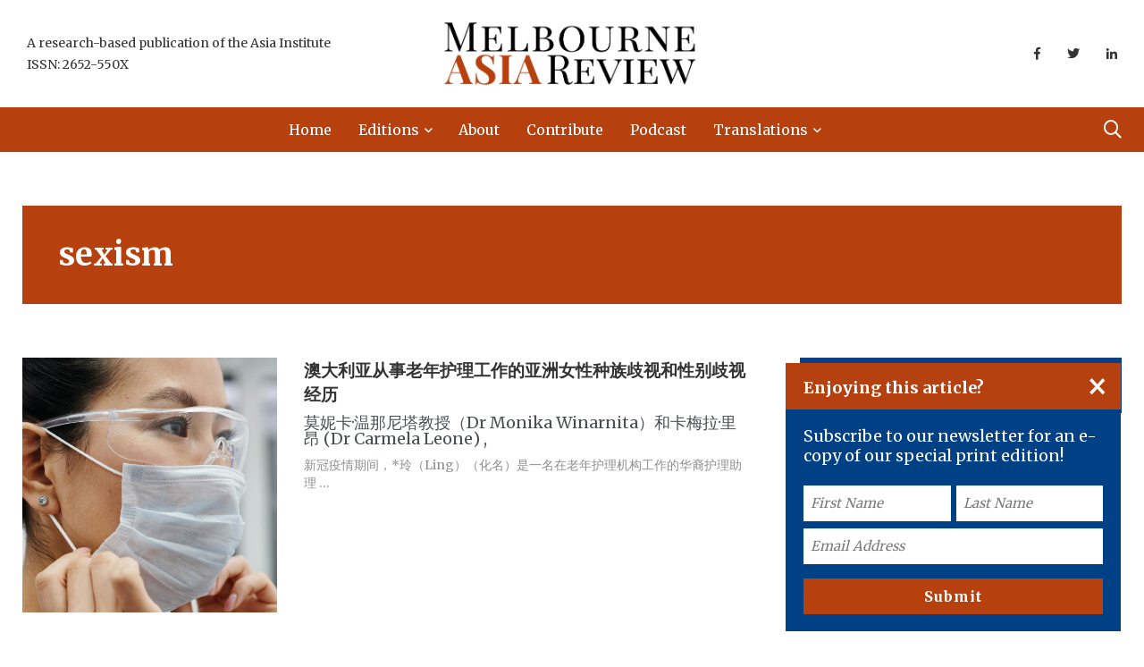

--- FILE ---
content_type: text/html; charset=UTF-8
request_url: https://melbourneasiareview.edu.au/tag/sexism/
body_size: 18284
content:
<!doctype html>
<html lang="en-AU">
<head>
    <!-- Google Tag Manager -->
    <script>
        (function(w, d, s, l, i) {
            w[l] = w[l] || [];
            w[l].push({
                'gtm.start': new Date().getTime(),
                event: 'gtm.js'
            });
            var f = d.getElementsByTagName(s)[0],
                j = d.createElement(s),
                dl = l != 'dataLayer' ? '&l=' + l : '';
            j.async = true;
            j.src =
                'https://www.googletagmanager.com/gtm.js?id=' + i + dl;
            f.parentNode.insertBefore(j, f);
        })(window, document, 'script', 'dataLayer', 'GTM-KL25JMD');
    </script>
    <!-- End Google Tag Manager -->
    <!-- Facebook Pixel Code -->
    <script>
        ! function(f, b, e, v, n, t, s) {
            if (f.fbq) return;
            n = f.fbq = function() {
                n.callMethod ?
                    n.callMethod.apply(n, arguments) : n.queue.push(arguments)
            };
            if (!f._fbq) f._fbq = n;
            n.push = n;
            n.loaded = !0;
            n.version = '2.0';
            n.queue = [];
            t = b.createElement(e);
            t.async = !0;
            t.src = v;
            s = b.getElementsByTagName(e)[0];
            s.parentNode.insertBefore(t, s)
        }(window, document, 'script',
            'https://connect.facebook.net/en_US/fbevents.js');
        fbq('init', '1037475787024218');
        fbq('track', 'PageView');
    </script>
    <script src=https://tags.tiqcdn.com/utag/unimelb/main/prod/utag.js></script>
    <noscript>
        <img height="1" width="1" src="https://www.facebook.com/tr?id=1037475787024218&ev=PageView
        &noscript=1" />
    </noscript>
    <!-- End Facebook Pixel Code -->
    <meta name="google-site-verification" content="rBLWwBVYv-VTAsU21gFHmYvVNMnTgIms6ZIp2ge3dOc" />
    <meta charset="UTF-8">
<script type="text/javascript">
/* <![CDATA[ */
var gform;gform||(document.addEventListener("gform_main_scripts_loaded",function(){gform.scriptsLoaded=!0}),document.addEventListener("gform/theme/scripts_loaded",function(){gform.themeScriptsLoaded=!0}),window.addEventListener("DOMContentLoaded",function(){gform.domLoaded=!0}),gform={domLoaded:!1,scriptsLoaded:!1,themeScriptsLoaded:!1,isFormEditor:()=>"function"==typeof InitializeEditor,callIfLoaded:function(o){return!(!gform.domLoaded||!gform.scriptsLoaded||!gform.themeScriptsLoaded&&!gform.isFormEditor()||(gform.isFormEditor()&&console.warn("The use of gform.initializeOnLoaded() is deprecated in the form editor context and will be removed in Gravity Forms 3.1."),o(),0))},initializeOnLoaded:function(o){gform.callIfLoaded(o)||(document.addEventListener("gform_main_scripts_loaded",()=>{gform.scriptsLoaded=!0,gform.callIfLoaded(o)}),document.addEventListener("gform/theme/scripts_loaded",()=>{gform.themeScriptsLoaded=!0,gform.callIfLoaded(o)}),window.addEventListener("DOMContentLoaded",()=>{gform.domLoaded=!0,gform.callIfLoaded(o)}))},hooks:{action:{},filter:{}},addAction:function(o,r,e,t){gform.addHook("action",o,r,e,t)},addFilter:function(o,r,e,t){gform.addHook("filter",o,r,e,t)},doAction:function(o){gform.doHook("action",o,arguments)},applyFilters:function(o){return gform.doHook("filter",o,arguments)},removeAction:function(o,r){gform.removeHook("action",o,r)},removeFilter:function(o,r,e){gform.removeHook("filter",o,r,e)},addHook:function(o,r,e,t,n){null==gform.hooks[o][r]&&(gform.hooks[o][r]=[]);var d=gform.hooks[o][r];null==n&&(n=r+"_"+d.length),gform.hooks[o][r].push({tag:n,callable:e,priority:t=null==t?10:t})},doHook:function(r,o,e){var t;if(e=Array.prototype.slice.call(e,1),null!=gform.hooks[r][o]&&((o=gform.hooks[r][o]).sort(function(o,r){return o.priority-r.priority}),o.forEach(function(o){"function"!=typeof(t=o.callable)&&(t=window[t]),"action"==r?t.apply(null,e):e[0]=t.apply(null,e)})),"filter"==r)return e[0]},removeHook:function(o,r,t,n){var e;null!=gform.hooks[o][r]&&(e=(e=gform.hooks[o][r]).filter(function(o,r,e){return!!(null!=n&&n!=o.tag||null!=t&&t!=o.priority)}),gform.hooks[o][r]=e)}});
/* ]]> */
</script>

    <meta http-equiv="X-UA-Compatible" content="IE=edge">
    <meta name="viewport" content="width=device-width, initial-scale=1.0">
    <link rel="profile" href="https://gmpg.org/xfn/11">
    <link rel="pingback" href="https://melbourneasiareview.edu.au/xmlrpc.php">
    <meta name='robots' content='index, follow, max-image-preview:large, max-snippet:-1, max-video-preview:-1' />
	<style>img:is([sizes="auto" i], [sizes^="auto," i]) { contain-intrinsic-size: 3000px 1500px }</style>
	<noscript><style>#preloader{display:none;}</style></noscript><noscript><style>#preloader{display:none;}</style></noscript>
	<!-- This site is optimized with the Yoast SEO plugin v26.3 - https://yoast.com/wordpress/plugins/seo/ -->
	<title>sexism | Melbourne Asia Review</title>
	<link rel="canonical" href="https://melbourneasiareview.edu.au/tag/sexism/" />
	<link rel="next" href="https://melbourneasiareview.edu.au/tag/sexism/page/2/" />
	<meta property="og:locale" content="en_US" />
	<meta property="og:type" content="article" />
	<meta property="og:title" content="sexism | Melbourne Asia Review" />
	<meta property="og:url" content="https://melbourneasiareview.edu.au/tag/sexism/" />
	<meta property="og:site_name" content="Melbourne Asia Review" />
	<meta name="twitter:card" content="summary_large_image" />
	<script type="application/ld+json" class="yoast-schema-graph">{
	    "@context": "https://schema.org",
	    "@graph": [
	        {
	            "@type": "CollectionPage",
	            "@id": "https://melbourneasiareview.edu.au/tag/sexism/",
	            "url": "https://melbourneasiareview.edu.au/tag/sexism/",
	            "name": "sexism | Melbourne Asia Review",
	            "isPartOf": {
	                "@id": "https://melbourneasiareview.edu.au/#website"
	            },
	            "primaryImageOfPage": {
	                "@id": "https://melbourneasiareview.edu.au/tag/sexism/#primaryimage"
	            },
	            "image": {
	                "@id": "https://melbourneasiareview.edu.au/tag/sexism/#primaryimage"
	            },
	            "thumbnailUrl": "https://melbourneasiareview.edu.au/wp-content/uploads/2024/11/Monika-Winarnita-et-al-main-image.jpg",
	            "breadcrumb": {
	                "@id": "https://melbourneasiareview.edu.au/tag/sexism/#breadcrumb"
	            },
	            "inLanguage": "en-AU"
	        },
	        {
	            "@type": "ImageObject",
	            "inLanguage": "en-AU",
	            "@id": "https://melbourneasiareview.edu.au/tag/sexism/#primaryimage",
	            "url": "https://melbourneasiareview.edu.au/wp-content/uploads/2024/11/Monika-Winarnita-et-al-main-image.jpg",
	            "contentUrl": "https://melbourneasiareview.edu.au/wp-content/uploads/2024/11/Monika-Winarnita-et-al-main-image.jpg",
	            "width": 1920,
	            "height": 1080,
	            "caption": "A woman wearing a medical facemask."
	        },
	        {
	            "@type": "BreadcrumbList",
	            "@id": "https://melbourneasiareview.edu.au/tag/sexism/#breadcrumb",
	            "itemListElement": [
	                {
	                    "@type": "ListItem",
	                    "position": 1,
	                    "name": "Home",
	                    "item": "https://melbourneasiareview.edu.au/"
	                },
	                {
	                    "@type": "ListItem",
	                    "position": 2,
	                    "name": "sexism"
	                }
	            ]
	        },
	        {
	            "@type": "WebSite",
	            "@id": "https://melbourneasiareview.edu.au/#website",
	            "url": "https://melbourneasiareview.edu.au/",
	            "name": "Melbourne Asia Review",
	            "description": "An initiative of the Asia Institute",
	            "publisher": {
	                "@id": "https://melbourneasiareview.edu.au/#organization"
	            },
	            "potentialAction": [
	                {
	                    "@type": "SearchAction",
	                    "target": {
	                        "@type": "EntryPoint",
	                        "urlTemplate": "https://melbourneasiareview.edu.au/?s={search_term_string}"
	                    },
	                    "query-input": {
	                        "@type": "PropertyValueSpecification",
	                        "valueRequired": true,
	                        "valueName": "search_term_string"
	                    }
	                }
	            ],
	            "inLanguage": "en-AU"
	        },
	        {
	            "@type": "Organization",
	            "@id": "https://melbourneasiareview.edu.au/#organization",
	            "name": "Melbourne Asia Review",
	            "url": "https://melbourneasiareview.edu.au/",
	            "logo": {
	                "@type": "ImageObject",
	                "inLanguage": "en-AU",
	                "@id": "https://melbourneasiareview.edu.au/#/schema/logo/image/",
	                "url": "https://melbourneasiareview.edu.au/wp-content/uploads/2020/02/mar-logo-rust-inverse-v5.png",
	                "contentUrl": "https://melbourneasiareview.edu.au/wp-content/uploads/2020/02/mar-logo-rust-inverse-v5.png",
	                "width": 1255,
	                "height": 308,
	                "caption": "Melbourne Asia Review"
	            },
	            "image": {
	                "@id": "https://melbourneasiareview.edu.au/#/schema/logo/image/"
	            }
	        }
	    ]
	}</script>
	<!-- / Yoast SEO plugin. -->


<link rel='dns-prefetch' href='//fonts.googleapis.com' />
<link rel='preconnect' href='https://fonts.gstatic.com' crossorigin />
<link rel="alternate" type="application/rss+xml" title="Melbourne Asia Review &raquo; Feed" href="https://melbourneasiareview.edu.au/feed/" />
<link rel="alternate" type="application/rss+xml" title="Melbourne Asia Review &raquo; Comments Feed" href="https://melbourneasiareview.edu.au/comments/feed/" />
<meta property="og:image" content="https://melbourneasiareview.edu.au/wp-content/uploads/2024/11/Monika-Winarnita-et-al-main-image.jpg" /><link rel="alternate" type="application/rss+xml" title="Melbourne Asia Review &raquo; sexism Tag Feed" href="https://melbourneasiareview.edu.au/tag/sexism/feed/" />
<script type="text/javascript">
/* <![CDATA[ */
window._wpemojiSettings = {"baseUrl":"https:\/\/s.w.org\/images\/core\/emoji\/16.0.1\/72x72\/","ext":".png","svgUrl":"https:\/\/s.w.org\/images\/core\/emoji\/16.0.1\/svg\/","svgExt":".svg","source":{"concatemoji":"https:\/\/melbourneasiareview.edu.au\/wp-includes\/js\/wp-emoji-release.min.js?ver=6.8.3"}};
/*! This file is auto-generated */
!function(s,n){var o,i,e;function c(e){try{var t={supportTests:e,timestamp:(new Date).valueOf()};sessionStorage.setItem(o,JSON.stringify(t))}catch(e){}}function p(e,t,n){e.clearRect(0,0,e.canvas.width,e.canvas.height),e.fillText(t,0,0);var t=new Uint32Array(e.getImageData(0,0,e.canvas.width,e.canvas.height).data),a=(e.clearRect(0,0,e.canvas.width,e.canvas.height),e.fillText(n,0,0),new Uint32Array(e.getImageData(0,0,e.canvas.width,e.canvas.height).data));return t.every(function(e,t){return e===a[t]})}function u(e,t){e.clearRect(0,0,e.canvas.width,e.canvas.height),e.fillText(t,0,0);for(var n=e.getImageData(16,16,1,1),a=0;a<n.data.length;a++)if(0!==n.data[a])return!1;return!0}function f(e,t,n,a){switch(t){case"flag":return n(e,"\ud83c\udff3\ufe0f\u200d\u26a7\ufe0f","\ud83c\udff3\ufe0f\u200b\u26a7\ufe0f")?!1:!n(e,"\ud83c\udde8\ud83c\uddf6","\ud83c\udde8\u200b\ud83c\uddf6")&&!n(e,"\ud83c\udff4\udb40\udc67\udb40\udc62\udb40\udc65\udb40\udc6e\udb40\udc67\udb40\udc7f","\ud83c\udff4\u200b\udb40\udc67\u200b\udb40\udc62\u200b\udb40\udc65\u200b\udb40\udc6e\u200b\udb40\udc67\u200b\udb40\udc7f");case"emoji":return!a(e,"\ud83e\udedf")}return!1}function g(e,t,n,a){var r="undefined"!=typeof WorkerGlobalScope&&self instanceof WorkerGlobalScope?new OffscreenCanvas(300,150):s.createElement("canvas"),o=r.getContext("2d",{willReadFrequently:!0}),i=(o.textBaseline="top",o.font="600 32px Arial",{});return e.forEach(function(e){i[e]=t(o,e,n,a)}),i}function t(e){var t=s.createElement("script");t.src=e,t.defer=!0,s.head.appendChild(t)}"undefined"!=typeof Promise&&(o="wpEmojiSettingsSupports",i=["flag","emoji"],n.supports={everything:!0,everythingExceptFlag:!0},e=new Promise(function(e){s.addEventListener("DOMContentLoaded",e,{once:!0})}),new Promise(function(t){var n=function(){try{var e=JSON.parse(sessionStorage.getItem(o));if("object"==typeof e&&"number"==typeof e.timestamp&&(new Date).valueOf()<e.timestamp+604800&&"object"==typeof e.supportTests)return e.supportTests}catch(e){}return null}();if(!n){if("undefined"!=typeof Worker&&"undefined"!=typeof OffscreenCanvas&&"undefined"!=typeof URL&&URL.createObjectURL&&"undefined"!=typeof Blob)try{var e="postMessage("+g.toString()+"("+[JSON.stringify(i),f.toString(),p.toString(),u.toString()].join(",")+"));",a=new Blob([e],{type:"text/javascript"}),r=new Worker(URL.createObjectURL(a),{name:"wpTestEmojiSupports"});return void(r.onmessage=function(e){c(n=e.data),r.terminate(),t(n)})}catch(e){}c(n=g(i,f,p,u))}t(n)}).then(function(e){for(var t in e)n.supports[t]=e[t],n.supports.everything=n.supports.everything&&n.supports[t],"flag"!==t&&(n.supports.everythingExceptFlag=n.supports.everythingExceptFlag&&n.supports[t]);n.supports.everythingExceptFlag=n.supports.everythingExceptFlag&&!n.supports.flag,n.DOMReady=!1,n.readyCallback=function(){n.DOMReady=!0}}).then(function(){return e}).then(function(){var e;n.supports.everything||(n.readyCallback(),(e=n.source||{}).concatemoji?t(e.concatemoji):e.wpemoji&&e.twemoji&&(t(e.twemoji),t(e.wpemoji)))}))}((window,document),window._wpemojiSettings);
/* ]]> */
</script>
<style id='wp-emoji-styles-inline-css' type='text/css'>

	img.wp-smiley, img.emoji {
		display: inline !important;
		border: none !important;
		box-shadow: none !important;
		height: 1em !important;
		width: 1em !important;
		margin: 0 0.07em !important;
		vertical-align: -0.1em !important;
		background: none !important;
		padding: 0 !important;
	}
</style>
<style id='classic-theme-styles-inline-css' type='text/css'>
/*! This file is auto-generated */
.wp-block-button__link{color:#fff;background-color:#32373c;border-radius:9999px;box-shadow:none;text-decoration:none;padding:calc(.667em + 2px) calc(1.333em + 2px);font-size:1.125em}.wp-block-file__button{background:#32373c;color:#fff;text-decoration:none}
</style>
<style id='global-styles-inline-css' type='text/css'>
:root{--wp--preset--aspect-ratio--square: 1;--wp--preset--aspect-ratio--4-3: 4/3;--wp--preset--aspect-ratio--3-4: 3/4;--wp--preset--aspect-ratio--3-2: 3/2;--wp--preset--aspect-ratio--2-3: 2/3;--wp--preset--aspect-ratio--16-9: 16/9;--wp--preset--aspect-ratio--9-16: 9/16;--wp--preset--color--black: #000000;--wp--preset--color--cyan-bluish-gray: #abb8c3;--wp--preset--color--white: #ffffff;--wp--preset--color--pale-pink: #f78da7;--wp--preset--color--vivid-red: #cf2e2e;--wp--preset--color--luminous-vivid-orange: #ff6900;--wp--preset--color--luminous-vivid-amber: #fcb900;--wp--preset--color--light-green-cyan: #7bdcb5;--wp--preset--color--vivid-green-cyan: #00d084;--wp--preset--color--pale-cyan-blue: #8ed1fc;--wp--preset--color--vivid-cyan-blue: #0693e3;--wp--preset--color--vivid-purple: #9b51e0;--wp--preset--color--light-grayish-magenta: #FF9500;--wp--preset--color--strong-magenta: #FF2C54;--wp--preset--color--very-light-gray: #ffffff;--wp--preset--color--very-dark-gray: #6B7074;--wp--preset--gradient--vivid-cyan-blue-to-vivid-purple: linear-gradient(135deg,rgba(6,147,227,1) 0%,rgb(155,81,224) 100%);--wp--preset--gradient--light-green-cyan-to-vivid-green-cyan: linear-gradient(135deg,rgb(122,220,180) 0%,rgb(0,208,130) 100%);--wp--preset--gradient--luminous-vivid-amber-to-luminous-vivid-orange: linear-gradient(135deg,rgba(252,185,0,1) 0%,rgba(255,105,0,1) 100%);--wp--preset--gradient--luminous-vivid-orange-to-vivid-red: linear-gradient(135deg,rgba(255,105,0,1) 0%,rgb(207,46,46) 100%);--wp--preset--gradient--very-light-gray-to-cyan-bluish-gray: linear-gradient(135deg,rgb(238,238,238) 0%,rgb(169,184,195) 100%);--wp--preset--gradient--cool-to-warm-spectrum: linear-gradient(135deg,rgb(74,234,220) 0%,rgb(151,120,209) 20%,rgb(207,42,186) 40%,rgb(238,44,130) 60%,rgb(251,105,98) 80%,rgb(254,248,76) 100%);--wp--preset--gradient--blush-light-purple: linear-gradient(135deg,rgb(255,206,236) 0%,rgb(152,150,240) 100%);--wp--preset--gradient--blush-bordeaux: linear-gradient(135deg,rgb(254,205,165) 0%,rgb(254,45,45) 50%,rgb(107,0,62) 100%);--wp--preset--gradient--luminous-dusk: linear-gradient(135deg,rgb(255,203,112) 0%,rgb(199,81,192) 50%,rgb(65,88,208) 100%);--wp--preset--gradient--pale-ocean: linear-gradient(135deg,rgb(255,245,203) 0%,rgb(182,227,212) 50%,rgb(51,167,181) 100%);--wp--preset--gradient--electric-grass: linear-gradient(135deg,rgb(202,248,128) 0%,rgb(113,206,126) 100%);--wp--preset--gradient--midnight: linear-gradient(135deg,rgb(2,3,129) 0%,rgb(40,116,252) 100%);--wp--preset--font-size--small: 12px;--wp--preset--font-size--medium: 20px;--wp--preset--font-size--large: 36px;--wp--preset--font-size--x-large: 42px;--wp--preset--font-size--normal: 16px;--wp--preset--font-size--huge: 50px;--wp--preset--spacing--20: 0.44rem;--wp--preset--spacing--30: 0.67rem;--wp--preset--spacing--40: 1rem;--wp--preset--spacing--50: 1.5rem;--wp--preset--spacing--60: 2.25rem;--wp--preset--spacing--70: 3.38rem;--wp--preset--spacing--80: 5.06rem;--wp--preset--shadow--natural: 6px 6px 9px rgba(0, 0, 0, 0.2);--wp--preset--shadow--deep: 12px 12px 50px rgba(0, 0, 0, 0.4);--wp--preset--shadow--sharp: 6px 6px 0px rgba(0, 0, 0, 0.2);--wp--preset--shadow--outlined: 6px 6px 0px -3px rgba(255, 255, 255, 1), 6px 6px rgba(0, 0, 0, 1);--wp--preset--shadow--crisp: 6px 6px 0px rgba(0, 0, 0, 1);}:where(.is-layout-flex){gap: 0.5em;}:where(.is-layout-grid){gap: 0.5em;}body .is-layout-flex{display: flex;}.is-layout-flex{flex-wrap: wrap;align-items: center;}.is-layout-flex > :is(*, div){margin: 0;}body .is-layout-grid{display: grid;}.is-layout-grid > :is(*, div){margin: 0;}:where(.wp-block-columns.is-layout-flex){gap: 2em;}:where(.wp-block-columns.is-layout-grid){gap: 2em;}:where(.wp-block-post-template.is-layout-flex){gap: 1.25em;}:where(.wp-block-post-template.is-layout-grid){gap: 1.25em;}.has-black-color{color: var(--wp--preset--color--black) !important;}.has-cyan-bluish-gray-color{color: var(--wp--preset--color--cyan-bluish-gray) !important;}.has-white-color{color: var(--wp--preset--color--white) !important;}.has-pale-pink-color{color: var(--wp--preset--color--pale-pink) !important;}.has-vivid-red-color{color: var(--wp--preset--color--vivid-red) !important;}.has-luminous-vivid-orange-color{color: var(--wp--preset--color--luminous-vivid-orange) !important;}.has-luminous-vivid-amber-color{color: var(--wp--preset--color--luminous-vivid-amber) !important;}.has-light-green-cyan-color{color: var(--wp--preset--color--light-green-cyan) !important;}.has-vivid-green-cyan-color{color: var(--wp--preset--color--vivid-green-cyan) !important;}.has-pale-cyan-blue-color{color: var(--wp--preset--color--pale-cyan-blue) !important;}.has-vivid-cyan-blue-color{color: var(--wp--preset--color--vivid-cyan-blue) !important;}.has-vivid-purple-color{color: var(--wp--preset--color--vivid-purple) !important;}.has-black-background-color{background-color: var(--wp--preset--color--black) !important;}.has-cyan-bluish-gray-background-color{background-color: var(--wp--preset--color--cyan-bluish-gray) !important;}.has-white-background-color{background-color: var(--wp--preset--color--white) !important;}.has-pale-pink-background-color{background-color: var(--wp--preset--color--pale-pink) !important;}.has-vivid-red-background-color{background-color: var(--wp--preset--color--vivid-red) !important;}.has-luminous-vivid-orange-background-color{background-color: var(--wp--preset--color--luminous-vivid-orange) !important;}.has-luminous-vivid-amber-background-color{background-color: var(--wp--preset--color--luminous-vivid-amber) !important;}.has-light-green-cyan-background-color{background-color: var(--wp--preset--color--light-green-cyan) !important;}.has-vivid-green-cyan-background-color{background-color: var(--wp--preset--color--vivid-green-cyan) !important;}.has-pale-cyan-blue-background-color{background-color: var(--wp--preset--color--pale-cyan-blue) !important;}.has-vivid-cyan-blue-background-color{background-color: var(--wp--preset--color--vivid-cyan-blue) !important;}.has-vivid-purple-background-color{background-color: var(--wp--preset--color--vivid-purple) !important;}.has-black-border-color{border-color: var(--wp--preset--color--black) !important;}.has-cyan-bluish-gray-border-color{border-color: var(--wp--preset--color--cyan-bluish-gray) !important;}.has-white-border-color{border-color: var(--wp--preset--color--white) !important;}.has-pale-pink-border-color{border-color: var(--wp--preset--color--pale-pink) !important;}.has-vivid-red-border-color{border-color: var(--wp--preset--color--vivid-red) !important;}.has-luminous-vivid-orange-border-color{border-color: var(--wp--preset--color--luminous-vivid-orange) !important;}.has-luminous-vivid-amber-border-color{border-color: var(--wp--preset--color--luminous-vivid-amber) !important;}.has-light-green-cyan-border-color{border-color: var(--wp--preset--color--light-green-cyan) !important;}.has-vivid-green-cyan-border-color{border-color: var(--wp--preset--color--vivid-green-cyan) !important;}.has-pale-cyan-blue-border-color{border-color: var(--wp--preset--color--pale-cyan-blue) !important;}.has-vivid-cyan-blue-border-color{border-color: var(--wp--preset--color--vivid-cyan-blue) !important;}.has-vivid-purple-border-color{border-color: var(--wp--preset--color--vivid-purple) !important;}.has-vivid-cyan-blue-to-vivid-purple-gradient-background{background: var(--wp--preset--gradient--vivid-cyan-blue-to-vivid-purple) !important;}.has-light-green-cyan-to-vivid-green-cyan-gradient-background{background: var(--wp--preset--gradient--light-green-cyan-to-vivid-green-cyan) !important;}.has-luminous-vivid-amber-to-luminous-vivid-orange-gradient-background{background: var(--wp--preset--gradient--luminous-vivid-amber-to-luminous-vivid-orange) !important;}.has-luminous-vivid-orange-to-vivid-red-gradient-background{background: var(--wp--preset--gradient--luminous-vivid-orange-to-vivid-red) !important;}.has-very-light-gray-to-cyan-bluish-gray-gradient-background{background: var(--wp--preset--gradient--very-light-gray-to-cyan-bluish-gray) !important;}.has-cool-to-warm-spectrum-gradient-background{background: var(--wp--preset--gradient--cool-to-warm-spectrum) !important;}.has-blush-light-purple-gradient-background{background: var(--wp--preset--gradient--blush-light-purple) !important;}.has-blush-bordeaux-gradient-background{background: var(--wp--preset--gradient--blush-bordeaux) !important;}.has-luminous-dusk-gradient-background{background: var(--wp--preset--gradient--luminous-dusk) !important;}.has-pale-ocean-gradient-background{background: var(--wp--preset--gradient--pale-ocean) !important;}.has-electric-grass-gradient-background{background: var(--wp--preset--gradient--electric-grass) !important;}.has-midnight-gradient-background{background: var(--wp--preset--gradient--midnight) !important;}.has-small-font-size{font-size: var(--wp--preset--font-size--small) !important;}.has-medium-font-size{font-size: var(--wp--preset--font-size--medium) !important;}.has-large-font-size{font-size: var(--wp--preset--font-size--large) !important;}.has-x-large-font-size{font-size: var(--wp--preset--font-size--x-large) !important;}
:where(.wp-block-post-template.is-layout-flex){gap: 1.25em;}:where(.wp-block-post-template.is-layout-grid){gap: 1.25em;}
:where(.wp-block-columns.is-layout-flex){gap: 2em;}:where(.wp-block-columns.is-layout-grid){gap: 2em;}
:root :where(.wp-block-pullquote){font-size: 1.5em;line-height: 1.6;}
</style>
<link rel='stylesheet' id='contact-form-7-css' href='https://melbourneasiareview.edu.au/wp-content/plugins/contact-form-7/includes/css/styles.css?ver=6.1.2' type='text/css' media='all' />
<link rel='stylesheet' id='parent-style-css' href='https://melbourneasiareview.edu.au/wp-content/themes/papr-child/papr-style.css?ver=6.8.3' type='text/css' media='all' />
<link rel='stylesheet' id='tablepress-default-css' href='https://melbourneasiareview.edu.au/wp-content/plugins/tablepress/css/build/default.css?ver=3.2.5' type='text/css' media='all' />
<link rel='stylesheet' id='my_switcher-css' href='https://melbourneasiareview.edu.au/wp-content/themes/papr/assets/css/my_switcher.css?ver=1.0.0' type='text/css' media='all' />
<link rel='stylesheet' id='font-awesome-css' href='https://melbourneasiareview.edu.au/wp-content/themes/papr/assets/css/fontawesome-all.min.css?ver=1.0.0' type='text/css' media='all' />
<link rel='stylesheet' id='papr-fonts-css' href='https://fonts.googleapis.com/css?family=Poppins%3A300%2C300i%2C400%2C400i%2C500%2C500i%2C600%2C600i%2C700%2C700i%2C800%2C800i%2C900%7CRoboto%3A300%2C300i%2C400%2C400i%2C500%2C500i%2C700%2C700i%2C900%2C900%26display%3Dswap&#038;subset=latin%2Clatin-ext&#038;ver=6.8.3' type='text/css' media='all' />
<link rel='stylesheet' id='plyr-css' href='https://melbourneasiareview.edu.au/wp-content/themes/papr/assets/css/plyr.css?ver=1.0.0' type='text/css' media='all' />
<link rel='stylesheet' id='font-iconfont-css' href='https://melbourneasiareview.edu.au/wp-content/themes/papr/assets/css/iconfont.css?ver=1.0.0' type='text/css' media='all' />
<link rel='stylesheet' id='animate-css' href='https://melbourneasiareview.edu.au/wp-content/themes/papr/assets/css/animate.css?ver=1.0.0' type='text/css' media='all' />
<link rel='stylesheet' id='bootstrap-css' href='https://melbourneasiareview.edu.au/wp-content/themes/papr/assets/css/bootstrap.min.css?ver=1.0.0' type='text/css' media='all' />
<link rel='stylesheet' id='axil-style-css' href='https://melbourneasiareview.edu.au/wp-content/themes/papr/assets/css/style.css?ver=1.0.0' type='text/css' media='all' />
<link rel='stylesheet' id='axil-custom-css' href='https://melbourneasiareview.edu.au/wp-content/themes/papr/assets/css/mcustom.css?ver=1.0.0' type='text/css' media='all' />
<link rel='stylesheet' id='papr-dark-style-css' href='https://melbourneasiareview.edu.au/wp-content/themes/papr/assets/css/dark.css?ver=1.0.0' type='text/css' media='all' />
<link rel="preload" as="style" href="https://fonts.googleapis.com/css?family=Merriweather:700%7CMerriweather%20Sans&#038;display=swap&#038;ver=1768562561" /><link rel="stylesheet" href="https://fonts.googleapis.com/css?family=Merriweather:700%7CMerriweather%20Sans&#038;display=swap&#038;ver=1768562561" media="print" onload="this.media='all'"><noscript><link rel="stylesheet" href="https://fonts.googleapis.com/css?family=Merriweather:700%7CMerriweather%20Sans&#038;display=swap&#038;ver=1768562561" /></noscript><style id='papr-dynamic-inline-css' type='text/css'>
.papr-container {padding-top:60px;}   @media all and (max-width: 1199px) {.papr-container {padding-top:60px;}}   @media all and (max-width: 991px) {.papr-container {padding-top:60px;}}.papr-container {padding-bottom:30px;}   @media all and (max-width: 1199px) {.papr-container {padding-bottom:30px;}}   @media all and (max-width: 991px) {.papr-container {padding-bottom:30px;}}
</style>
<script type="text/javascript" src="https://melbourneasiareview.edu.au/wp-content/themes/papr-child/js/src/verizon-pixel.js?ver=6.8.3" id="load_verizon_tracking-js"></script>
<script type="text/javascript" src="https://melbourneasiareview.edu.au/wp-content/themes/papr-child/js/src/main.js?ver=6.8.3" id="asia_institute__script-js"></script>
<script type="text/javascript" src="https://melbourneasiareview.edu.au/wp-content/themes/papr/assets/js/popper.js?ver=1.0.0" id="popper-js"></script>
<script type="text/javascript" src="https://melbourneasiareview.edu.au/wp-includes/js/jquery/jquery.min.js?ver=3.7.1" id="jquery-core-js"></script>
<script type="text/javascript" src="https://melbourneasiareview.edu.au/wp-includes/js/jquery/jquery-migrate.min.js?ver=3.4.1" id="jquery-migrate-js"></script>
<link rel="https://api.w.org/" href="https://melbourneasiareview.edu.au/wp-json/" /><link rel="alternate" title="JSON" type="application/json" href="https://melbourneasiareview.edu.au/wp-json/wp/v2/tags/486" /><link rel="EditURI" type="application/rsd+xml" title="RSD" href="https://melbourneasiareview.edu.au/xmlrpc.php?rsd" />
<meta name="generator" content="WordPress 6.8.3" />
<meta name="generator" content="Redux 4.5.8" />        <!--Customizer CSS-->
        <style type="text/css">

            /* Body */
            body, p { color :#494e51; }            /* Link */
            a, .header-top__social-share li a { color :#b6410f; }            /* Link Hover */
            a:hover, .header-top__social-share li a:hover { color :#b6410f; }            /* Meta */
            .post-metas, .axil-img-container .post-metas ul, .post-metas ul  { color :#2e558e; }            /* Meta Hover */
            .post-metas a, .caption-meta a { color :#2e558e; }            /* Meta Link Hover */
            .post-metas a:hover, .caption-meta a:hover { color :#2e558e; }            /* Meta Hover Dark Section */
            .bg-grey-dark-one .post-metas a:hover { color :#ffffff; }

            /************************************************************************************
             * Header Top Bar
             ************************************************************************************/
            /* Background Color */
            .header-top.bg-grey-dark-one, .header-top.header-top__style-two.bg-grey-dark-seven { background-color :#b6410f; }            /* Body Color */
            .header-top li, .header-top .current-date { color :#494e51; }            /* Link Color */
            .header-top a, .header-top__social-share li a { color :#494e51; }            /* Link Hover Color */
            .header-top a:hover, .header-top__social-share li a:hover { color :#494e51; }            /************************************************************************************
             * Header
             ************************************************************************************/
            /* Background Color */
                        /* Link Color */
            .navbar.bg-white .main-navigation li,.navbar__style-three .main-navigation li,  .navbar.bg-white .nav-search-field-toggler, .lang-dropdown .txt-btn, .navbar__style-three .nav-search-field-toggler, .lang-dropdown .dropdown-menu .dropdown-item { color :#ffffff; }            .side-nav-toggler span { background-color :#ffffff; }            /* Link Hover Color */
            .navbar.bg-white .main-navigation li:hover,.navbar__style-three .main-navigation li:hover,  .navbar.bg-white .nav-search-field-toggler:hover, .navbar.bg-white .side-nav-toggler span:hover, .main-navigation li:hover, .nav-search-field-toggler:hover, .side-nav-toggler span:hover, .lang-dropdown .dropdown-menu .dropdown-item:hover, .lang-dropdown .txt-btn:hover { color :#cecece; }            .side-nav-toggler:hover span { background-color :#cecece; }
            /************************************************************************************
             * General 
             ************************************************************************************/
            /* Primary [#ff2c54] */
            :root { --primary-color:#b6410f; }            /* Heading */
            h1, .h1, h2, .h2, h3, .h3, h4, .h4, h5, .h5, h6, .h6 { color :#333333; }            /* Heading Hover */
            .post-block:hover .axil-post-title,.hover-line a:hover, .btn-link:hover { color :#b6410f; }            .btn-link:hover::before, .btn-link:hover::after { background-color :#b6410f; }            /* Heading Hover Color Dark Section */
            .bg-grey-dark-one .post-block:hover .axil-post-title, .bg-grey-dark-one .btn-link:hover { color :#ffffff !important; }            .bg-grey-dark-one .btn-link:hover::before, .bg-grey-dark-one .btn-link:hover::after { background-color :#ffffff; }

            /************************************************************************************
             * Footer 
             ************************************************************************************/
            /* Background Color */
                        /* Footer Heading Color */
                        /* Footer Body Color */
                        /* Footer Link Color */
                        /* Footer Link Hover Color */
                        /* Footer Bottom Border top Color */
            
        </style>
        <!--/Customizer CSS-->
        <meta name="generator" content="Elementor 3.33.0; features: additional_custom_breakpoints; settings: css_print_method-external, google_font-enabled, font_display-auto">
			<style>
				.e-con.e-parent:nth-of-type(n+4):not(.e-lazyloaded):not(.e-no-lazyload),
				.e-con.e-parent:nth-of-type(n+4):not(.e-lazyloaded):not(.e-no-lazyload) * {
					background-image: none !important;
				}
				@media screen and (max-height: 1024px) {
					.e-con.e-parent:nth-of-type(n+3):not(.e-lazyloaded):not(.e-no-lazyload),
					.e-con.e-parent:nth-of-type(n+3):not(.e-lazyloaded):not(.e-no-lazyload) * {
						background-image: none !important;
					}
				}
				@media screen and (max-height: 640px) {
					.e-con.e-parent:nth-of-type(n+2):not(.e-lazyloaded):not(.e-no-lazyload),
					.e-con.e-parent:nth-of-type(n+2):not(.e-lazyloaded):not(.e-no-lazyload) * {
						background-image: none !important;
					}
				}
			</style>
			<link rel="icon" href="https://melbourneasiareview.edu.au/wp-content/uploads/2020/03/cropped-mar-logo-rust-favicon-v3-32x32.png" sizes="32x32" />
<link rel="icon" href="https://melbourneasiareview.edu.au/wp-content/uploads/2020/03/cropped-mar-logo-rust-favicon-v3-192x192.png" sizes="192x192" />
<link rel="apple-touch-icon" href="https://melbourneasiareview.edu.au/wp-content/uploads/2020/03/cropped-mar-logo-rust-favicon-v3-180x180.png" />
<meta name="msapplication-TileImage" content="https://melbourneasiareview.edu.au/wp-content/uploads/2020/03/cropped-mar-logo-rust-favicon-v3-270x270.png" />
		<style type="text/css" id="wp-custom-css">
			.axil-top-scroll.animated.bounce.faster {
	display: none;
}
.axil-top-scroll.animated.bounce.faster.back-top {
	display: block;
}
		</style>
		<style id="papr_options-dynamic-css" title="dynamic-css" class="redux-options-output">h1, .h1{font-family:Merriweather;font-style:normal;}h2, .h2{font-family:Merriweather;font-style:normal;font-size:2.75rem;}h3, .h3{font-family:Merriweather;font-style:normal;font-size:2.25rem;}h4, .h4{font-family:Merriweather;font-style:normal;}h5, .h5{font-family:Merriweather;font-style:normal;}h6, .h6{font-family:Merriweather;font-style:normal;}body, p{font-family:"Merriweather Sans";font-style:normal;}p.big{font-family:"Merriweather Sans";font-style:normal;}p.mid{font-family:"Merriweather Sans";font-style:normal;}p.small{font-family:Merriweather;font-style:normal;}</style>
    <link rel="preload" as="style" href="https://fonts.googleapis.com/css?family=Merriweather:400&display=swap">
    <link rel="stylesheet" href="https://fonts.googleapis.com/css?family=Merriweather:400&display=swap">
</head>

<body class="archive tag tag-sexism tag-486 wp-embed-responsive wp-theme-papr wp-child-theme-papr-child  has-sidebar right-sidebar axil-sticky-menu menu-open-hover elementor-default elementor-kit-7919">
    <!-- Google Tag Manager (noscript) -->
    <noscript><iframe src="https://www.googletagmanager.com/ns.html?id=GTM-KL25JMD" height="0" width="0" style="display:none;visibility:hidden"></iframe></noscript>
    <!-- End Google Tag Manager (noscript) -->
        <div class="wrp">
        <!-- Main contents -->
        <main class="main-content ">
            <!-- Header starts -->
<div id="page" class="papr-main-content">			
		<div class="side-nav side-nav__left">
    <div class="side-nav-inner nicescroll-container">
                    <form id="off-canvas-search" class="side-nav-search-form" action="https://melbourneasiareview.edu.au/"
                  method="GET">
                <div class="form-group search-field">
                    <input type="text" name="s"
                           placeholder="Search ..."
                           value=""/>
                    <button type="submit" class="side-nav-search-btn"><i class="fas fa-search"></i></button>
                </div>
            </form>
                <!-- End of .side-nav-search-form -->
        <div class="side-nav-content">
            <div class="row">
                                    <div class="col-lg-6">
                        <nav class="menu-main-nav-container"><ul id="menu-main-nav" class="main-navigation side-navigation list-inline flex-column nicescroll-container"><li id="menu-item-4935" class="menu-item menu-item-type-post_type menu-item-object-page menu-item-home menu-item-4935"><a href="https://melbourneasiareview.edu.au/">Home</a></li>
<li id="menu-item-4420" class="menu-item menu-item-type-custom menu-item-object-custom menu-item-4420"><a href="#">Editions</a></li>
<li id="menu-item-2623" class="menu-item menu-item-type-post_type menu-item-object-page menu-item-2623"><a href="https://melbourneasiareview.edu.au/about-us/">About</a></li>
<li id="menu-item-2624" class="menu-item menu-item-type-post_type menu-item-object-page menu-item-2624"><a href="https://melbourneasiareview.edu.au/contribute/">Contribute</a></li>
<li id="menu-item-2506" class="menu-item menu-item-type-custom menu-item-object-custom menu-item-2506"><a href="/podcasts">Podcast</a></li>
<li id="menu-item-27453" class="menu-item menu-item-type-custom menu-item-object-custom menu-item-27453"><a>Translations</a></li>
</ul></nav>                    </div>
                                    <!-- End of  .col-md-6 -->
                                    <div class="col-lg-6">
                        <div class="axil-contact-info-inner">
                                                            <h5 class="m-b-xs-10"> Inquiries </h5>
                            
                            <div class="axil-contact-info">
                                <address class="address">
                                                                            <p class="m-b-xs-30 mid grey-dark-three">Melbourne Asia Review is an initiative of the Asia Institute. Any inquiries about Melbourne Asia Review should be directed to the Managing Editor, Cathy Harper.</p>
                                                                                                                    <div class="h5 m-b-xs-5"> Email Address </div>
                                                                                                                                                                                        <div>
                                            <a class="tel"
                                               href="mailto:catherine.harper1@unimelb.edu.au"><i
                                                        class="fas fa-envelope"></i>catherine.harper1@unimelb.edu.au                                            </a>
                                        </div>
                                        
                                </address>
                                <!-- End of address -->
                                                                    <div class="contact-social-share m-t-xs-35">
                                                                                <ul class="social-share social-share__with-bg">
                                                                                            <li><a href="https://www.facebook.com/MelbourneAsiaReview/"
                                                       target="_blank"><i
                                                                class="fab fa-facebook-f"></i></a>
                                                </li>
                                                                                            <li><a href="https://twitter.com/melbasiareview"
                                                       target="_blank"><i
                                                                class="fab fa-twitter"></i></a>
                                                </li>
                                                                                            <li><a href="https://au.linkedin.com/in/melbourne-asia-review-1347531a4"
                                                       target="_blank"><i
                                                                class="fab fa-linkedin-in"></i></a>
                                                </li>
                                                                                    </ul>
                                    </div>
                                                                <!-- End of .contact-shsdf -->
                            </div>
                            <!-- End of .axil-contact-info -->
                        </div>
                        <!-- End of .axil-contact-info-inner -->
                    </div>
                            </div>
            <!-- End of .row -->
        </div>
    </div>
    <!-- End of .side-nav-inner -->
    <div class="close-sidenav-wrap">
        <div class="close-sidenav" id="close-sidenav">
            <div></div>
            <div></div>
        </div>
    </div>
</div>
<!-- End of .side-nav -->		
		<header class="page-header">
		<div class="header-top header-top__style-two bg-grey-dark-seven">
    <div class="container">
        <div class="row justify-content-between align-items-center">
            <div class="col-md-4">
                                    <ul id="menu-header-top-menu" class="header-top-nav list-inline justify-content-center justify-content-md-start"><li id="menu-item-776" class="menu-item menu-item-type-custom menu-item-object-custom menu-item-776"><a target="_blank" href="https://arts.unimelb.edu.au/asia-institute">A research-based publication of the Asia Institute<br> ISSN: 2652-550X</a></li>
</ul>                                <!-- End of .header-top-nav -->
            </div>
            <div class="brand-logo-container col-md-4 text-center">
                <a class="site-logo" href="https://melbourneasiareview.edu.au/">
                    <img class="brand-logo" src="https://www.melbourneasiareview.edu.au/wp-content/uploads/2020/03/logo-tai.png" alt="Melbourne Asia Review"></a>
            </div>
            <!-- End of .brand-logo-container -->
            <div class="col-md-4">
                                    <ul class="ml-auto social-share header-top__social-share justify-content-end">
                                                    <li><a target="_blank" href="https://www.facebook.com/MelbourneAsiaReview/">
                                <i class="fab fa-facebook-f"></i></a></li>
                                                    <li><a target="_blank" href="https://twitter.com/melbasiareview">
                                <i class="fab fa-twitter"></i></a></li>
                                                    <li><a target="_blank" href="https://au.linkedin.com/in/melbourne-asia-review-1347531a4">
                                <i class="fab fa-linkedin-in"></i></a></li>
                                            </ul>
                            </div>
        </div>
        <!-- End of .row -->
    </div>
    <!-- End of .container -->
</div>
<!-- End of .header-top -->
<div class="navbar bg-grey-dark-one navbar__style-four axil-header axil-header-two">
    <div class="container">
        <div class="navbar-inner justify-content-between">
                            <div class="navbar-toggler-wrapper">
                    <a href="#" class="side-nav-toggler" id="side-nav-toggler">
                        <span></span>
                        <span></span>
                        <span></span>
                    </a>
                </div>
                        <!-- End of .navbar-toggler-wrapper -->
            <div class="brand-logo-container brand-logo-centered text-center d-lg-none">
                <a class="site-logo" href="https://melbourneasiareview.edu.au/">
                    <img class="brand-logo" src="https://www.melbourneasiareview.edu.au/wp-content/uploads/2020/03/logo-tai.png" alt="Melbourne Asia Review">
                </a>
            </div>
            <!-- End of .brand-logo-container -->
            <nav class="main-nav-wrapper"><ul id="main-menu" class="main-navigation list-inline"><li class="menu-item menu-item-type-post_type menu-item-object-page menu-item-home menu-item-4935"><a href="https://melbourneasiareview.edu.au/">Home</a></li>
<li class="menu-item menu-item-type-custom menu-item-object-custom menu-item-has-children menu-item-4420 has-dropdown"><a href="#">Editions</a>
<ul class="submenu">
	<li id="menu-item-37456" class="menu-item menu-item-type-post_type menu-item-object-page menu-item-37456"><a href="https://melbourneasiareview.edu.au/environmental-activism-art-creativity-in-southeast-asia-edition-24/">Edition 24, 2025: Environmental creativity in Southeast Asia</a></li>
	<li id="menu-item-36214" class="menu-item menu-item-type-post_type menu-item-object-page menu-item-36214"><a href="https://melbourneasiareview.edu.au/minority-rights-islam-edition-23/">Edition 23, 2025: Islam and minorities’ rights</a></li>
	<li id="menu-item-34980" class="menu-item menu-item-type-post_type menu-item-object-page menu-item-34980"><a href="https://melbourneasiareview.edu.au/edition-22/">Edition 22, 2025: Grounding Global China</a></li>
	<li id="menu-item-34272" class="menu-item menu-item-type-post_type menu-item-object-page menu-item-34272"><a href="https://melbourneasiareview.edu.au/edition-21/">Edition 21, 2025: Making marginalised languages of Asia more visible</a></li>
	<li id="menu-item-32833" class="menu-item menu-item-type-post_type menu-item-object-page menu-item-32833"><a href="https://melbourneasiareview.edu.au/edition-20/">Edition 20, 2024: Korean language, society and identity</a></li>
	<li id="menu-item-32691" class="menu-item menu-item-type-post_type menu-item-object-page menu-item-32691"><a href="https://melbourneasiareview.edu.au/edition-19-3/">Edition 19, 2024: Civil society and parliamentary transparency</a></li>
	<li id="menu-item-32033" class="menu-item menu-item-type-post_type menu-item-object-page menu-item-32033"><a href="https://melbourneasiareview.edu.au/edition-18/">Edition 18, 2024: Supply chains at sea in maritime Asia</a></li>
	<li id="menu-item-28601" class="menu-item menu-item-type-post_type menu-item-object-page menu-item-28601"><a href="https://melbourneasiareview.edu.au/edition-17/">Edition 17, 2024: Taiwan and its margins</a></li>
	<li id="menu-item-25926" class="menu-item menu-item-type-post_type menu-item-object-page menu-item-25926"><a href="https://melbourneasiareview.edu.au/edition-16/">Edition 16, 2023: ‘Safety’ and ‘belonging’: gender and migration</a></li>
	<li id="menu-item-25922" class="menu-item menu-item-type-post_type menu-item-object-page menu-item-25922"><a href="https://melbourneasiareview.edu.au/edition-8-2/">Edition 15, 2023: Hyper-securitisation of Islam and Muslims in Australia, Asia and beyond</a></li>
	<li id="menu-item-24648" class="menu-item menu-item-type-post_type menu-item-object-page menu-item-24648"><a href="https://melbourneasiareview.edu.au/edition-14/">Edition 14, 2023: Asian social welfare/protection</a></li>
	<li id="menu-item-23182" class="menu-item menu-item-type-post_type menu-item-object-page menu-item-23182"><a href="https://melbourneasiareview.edu.au/edition-13/">Edition 13, 2023: Asian language education</a></li>
	<li id="menu-item-21670" class="menu-item menu-item-type-post_type menu-item-object-page menu-item-21670"><a href="https://melbourneasiareview.edu.au/edition-12/">Edition 12, 2022: Civil society in Asia</a></li>
	<li id="menu-item-20206" class="menu-item menu-item-type-post_type menu-item-object-page menu-item-20206"><a href="https://melbourneasiareview.edu.au/edition-11/">Edition 11, 2022: (Post-)COVID challenges in Asia</a></li>
	<li id="menu-item-18355" class="menu-item menu-item-type-post_type menu-item-object-page menu-item-18355"><a href="https://melbourneasiareview.edu.au/edition-10/">Edition 10, 2022: Islam and inter/intra-religious relations</a></li>
	<li id="menu-item-16452" class="menu-item menu-item-type-post_type menu-item-object-page menu-item-16452"><a href="https://melbourneasiareview.edu.au/edition-9/">Edition 9, 2022: The power politics of the Indo-Pacific</a></li>
	<li id="menu-item-14905" class="menu-item menu-item-type-post_type menu-item-object-page menu-item-14905"><a href="https://melbourneasiareview.edu.au/edition-8/">Edition 8, 2021: Transnational migration, diaspora and development</a></li>
	<li id="menu-item-12020" class="menu-item menu-item-type-post_type menu-item-object-page menu-item-12020"><a href="https://melbourneasiareview.edu.au/edition-7/">Edition 7, 2021: The politics of language learning in Asia</a></li>
	<li id="menu-item-10491" class="menu-item menu-item-type-post_type menu-item-object-page menu-item-10491"><a href="https://melbourneasiareview.edu.au/edition-6/">Edition 6, 2021: Human rights and civil society</a></li>
	<li id="menu-item-8697" class="menu-item menu-item-type-post_type menu-item-object-page menu-item-8697"><a href="https://melbourneasiareview.edu.au/edition-5/">Edition 5, 2021: Asian Australians</a></li>
	<li id="menu-item-7364" class="menu-item menu-item-type-post_type menu-item-object-page menu-item-7364"><a href="https://melbourneasiareview.edu.au/edition-4/">Edition 4, 2020: Islam and contemporary politics</a></li>
	<li id="menu-item-5352" class="menu-item menu-item-type-post_type menu-item-object-page menu-item-5352"><a href="https://melbourneasiareview.edu.au/edition-3/">Edition 3, 2020: Business and human rights</a></li>
	<li id="menu-item-5278" class="menu-item menu-item-type-post_type menu-item-object-page menu-item-5278"><a href="https://melbourneasiareview.edu.au/edition-2/">Edition 2, 2020: The dynamics of discourse and power</a></li>
	<li id="menu-item-4423" class="menu-item menu-item-type-post_type menu-item-object-page menu-item-4423"><a href="https://melbourneasiareview.edu.au/edition-1/">Edition 1, 2020: Authoritarianism, democracy and civil society</a></li>
</ul>
</li>
<li class="menu-item menu-item-type-post_type menu-item-object-page menu-item-2623"><a href="https://melbourneasiareview.edu.au/about-us/">About</a></li>
<li class="menu-item menu-item-type-post_type menu-item-object-page menu-item-2624"><a href="https://melbourneasiareview.edu.au/contribute/">Contribute</a></li>
<li class="menu-item menu-item-type-custom menu-item-object-custom menu-item-2506"><a href="/podcasts">Podcast</a></li>
<li class="menu-item menu-item-type-custom menu-item-object-custom menu-item-has-children menu-item-27453 has-dropdown"><a>Translations</a>
<ul class="submenu">
	<li id="menu-item-27571" class="menu-item menu-item-type-post_type menu-item-object-page menu-item-27571"><a href="https://melbourneasiareview.edu.au/chinese-3/">Chinese</a></li>
	<li id="menu-item-27512" class="menu-item menu-item-type-post_type menu-item-object-page menu-item-27512"><a href="https://melbourneasiareview.edu.au/japanese/">Japanese</a></li>
</ul>
</li>
</ul></nav>            <div class="navbar-extra-features">
                                    <form id="search" action="https://melbourneasiareview.edu.au/" class="navbar-search" method="GET">
                        <div class="search-field">
                            <input type="text" class="navbar-search-field" name="s" placeholder="Search ..." value="">
                            <button class="navbar-search-btn" type="submit"><i class="fal fa-search"></i></button>
                        </div>
                        <!-- End of .search-field -->
                        <a href="#" class="navbar-search-close"><i class="fal fa-times"></i></a>
                    </form>
                    <!-- End of .navbar-search -->
                    <a href="#" class="nav-search-field-toggler" data-toggle="nav-search-feild"><i class="far fa-search"></i></a>
                                                            </div>
            <!-- End of .navbar-extra-features -->
        </div>
        <!-- End of .navbar-inner -->
    </div>
    <!-- End of .container -->
</div>		
		</header>		
	<div class="papr-container-main">
		
	
                

    <!-- Banner starts -->    
    <div class="container podcast-banner-wrapper">
        <section class="banner banner__default bg-grey-light-three ss">
            <div class="container">
                <div class="row align-items-center">
                    <div class="col-lg-12">
                        <div class="post-title-wrapper">
                            <h1 class="m-b-xs-0 axil-post-title hover-line"><span>sexism</span></h1>
                                                    </div>
                        <!-- End of .post-title-wrapper -->
                    </div>
                    <!-- End of .col-lg-8 -->
                </div>
            </div>
            <!-- End of .container -->
        </section>
    </div>
    <!-- End of .banner -->

<div class="papr-container">
	<div class="container">
		<div class="row theiaStickySidebar">
						<div class="col-xl-8 axil-main">
								
				<div class="papr-container-content">
											<div class="row axil-list-1">
														<div class="col-lg-12">
									<div id="post-33009" class="post-33009 post type-post status-publish format-standard has-post-thumbnail hentry category-asia category-australia category-edition-16-2023 category-politics category-society tag-aged-care tag-asian-women tag-australia tag-covid-19 tag-racism tag-sexism">
    <div class="media post-block post-block__mid m-b-xs-30">
                            <a class="align-self-center" href="https://melbourneasiareview.edu.au/%e6%be%b3%e5%a4%a7%e5%88%a9%e4%ba%9a%e4%bb%8e%e4%ba%8b%e8%80%81%e5%b9%b4%e6%8a%a4%e7%90%86%e5%b7%a5%e4%bd%9c%e7%9a%84%e4%ba%9a%e6%b4%b2%e5%a5%b3%e6%80%a7%e7%a7%8d%e6%97%8f%e6%ad%a7%e8%a7%86%e5%92%8c/">
              <img class="m-r-xs-30" src="https://melbourneasiareview.edu.au/wp-content/uploads/2024/11/Monika-Winarnita-et-al-square-main-image.jpg">    
                <div class="grad-overlay"></div>   
                     
            </a>
                <div class="media-body">
            <h3 class="axil-post-title hover-line"><a href="https://melbourneasiareview.edu.au/%e6%be%b3%e5%a4%a7%e5%88%a9%e4%ba%9a%e4%bb%8e%e4%ba%8b%e8%80%81%e5%b9%b4%e6%8a%a4%e7%90%86%e5%b7%a5%e4%bd%9c%e7%9a%84%e4%ba%9a%e6%b4%b2%e5%a5%b3%e6%80%a7%e7%a7%8d%e6%97%8f%e6%ad%a7%e8%a7%86%e5%92%8c/" class="entry-title" rel="bookmark">澳大利亚从事老年护理工作的亚洲女性种族歧视和性别歧视经历</a></h3>
                                        <ul class="list-inline single-list__meta">
                    <li>
                        <div class="single-list__author">莫妮卡·温那尼塔教授（Dr Monika Winarnita）和卡梅拉·里昂 (Dr Carmela Leone) ,</div>
                    </li>
                </ul>
                        <p>新冠疫情期间，*玲（Ling）（化名）是一名在老年护理机构工作的华裔护理助理 &#8230;</p>
        </div>
    </div>
</div>
								</div>		
															<div class="col-lg-12">
									<div id="post-30019" class="post-30019 post type-post status-publish format-standard has-post-thumbnail hentry category-asia category-australia category-china category-edition-16-2023 category-malaysia-country-region category-politics category-society tag-asian-women tag-australia tag-classrooms tag-international-students tag-racism tag-safeer-spaces tag-sexism tag-universities">
    <div class="media post-block post-block__mid m-b-xs-30">
                            <a class="align-self-center" href="https://melbourneasiareview.edu.au/%e4%b8%ba%e5%b0%b1%e8%af%bb%e4%ba%8e%e6%be%b3%e5%a4%a7%e5%88%a9%e4%ba%9a%e5%a4%a7%e5%ad%a6%e7%9a%84%e4%ba%9a%e6%b4%b2%e5%a5%b3%e6%80%a7%e7%95%99%e5%ad%a6%e7%94%9f%e5%88%9b%e9%80%a0%e6%9b%b4%e4%b8%ba/">
              <img class="m-r-xs-30" src="https://melbourneasiareview.edu.au/wp-content/uploads/2024/06/DongMei-et-al-square-main-image.jpg">    
                <div class="grad-overlay"></div>   
                     
            </a>
                <div class="media-body">
            <h3 class="axil-post-title hover-line"><a href="https://melbourneasiareview.edu.au/%e4%b8%ba%e5%b0%b1%e8%af%bb%e4%ba%8e%e6%be%b3%e5%a4%a7%e5%88%a9%e4%ba%9a%e5%a4%a7%e5%ad%a6%e7%9a%84%e4%ba%9a%e6%b4%b2%e5%a5%b3%e6%80%a7%e7%95%99%e5%ad%a6%e7%94%9f%e5%88%9b%e9%80%a0%e6%9b%b4%e4%b8%ba/" class="entry-title" rel="bookmark">为就读于澳大利亚大学的亚洲女性留学生创造更为安全的学习环境</a></h3>
                                        <ul class="list-inline single-list__meta">
                    <li>
                        <div class="single-list__author">李东梅博士 (Dr Dongmei Li)、希蒂·努鲁尔·穆纳维拉·莫哈末·罗斯兰 (Siti Nurul Munawirah Mohamad Roslan)、张佩涵 (Sally Pei Han Chang) 和朱涛（Zhu Tao） ,</div>
                    </li>
                </ul>
                        <p>许多研究表明，对于学生而言&#8230;</p>
        </div>
    </div>
</div>
								</div>		
															<div class="col-lg-12">
									<div id="post-25412" class="post-25412 post type-post status-publish format-standard has-post-thumbnail hentry category-asia category-australia category-economy category-edition-16-2023 category-society tag-aged-care tag-asian-women tag-australia tag-covid-19 tag-racism tag-sexism">
    <div class="media post-block post-block__mid m-b-xs-30">
                            <a class="align-self-center" href="https://melbourneasiareview.edu.au/understanding-the-racialised-and-gendered-experiences-of-asian-women-working-in-aged-care-in-australia/">
              <img class="m-r-xs-30" src="https://melbourneasiareview.edu.au/wp-content/uploads/2023/10/Monika-Winarnita-et-al-square-main-image.jpg">    
                <div class="grad-overlay"></div>   
                     
            </a>
                <div class="media-body">
            <h3 class="axil-post-title hover-line"><a href="https://melbourneasiareview.edu.au/understanding-the-racialised-and-gendered-experiences-of-asian-women-working-in-aged-care-in-australia/" class="entry-title" rel="bookmark">Understanding the racialised and gendered experiences of Asian women working in aged care in Australia</a></h3>
                                        <ul class="list-inline single-list__meta">
                    <li>
                        <div class="single-list__author">Dr Monika Winarnita and Dr Carmela Leone,</div>
                    </li>
                </ul>
                        <p>Asian women working in aged care in Australia face endemic racism and sexism.  </p>
        </div>
    </div>
</div>
								</div>		
															<div class="col-lg-12">
									<div id="post-25526" class="post-25526 post type-post status-publish format-standard has-post-thumbnail hentry category-asia category-china category-edition-16-2023 category-indonesia category-malaysia-country-region category-society category-southeast-asia tag-asian-women tag-australia tag-classrooms tag-international-students tag-racism tag-safeer-spaces tag-sexism">
    <div class="media post-block post-block__mid m-b-xs-30">
                            <a class="align-self-center" href="https://melbourneasiareview.edu.au/creating-safer-learning-spaces-for-asian-international-women-students-at-australian-universities/">
              <img class="m-r-xs-30" src="https://melbourneasiareview.edu.au/wp-content/uploads/2023/11/DongMei-et-al-square-main-image.jpg">    
                <div class="grad-overlay"></div>   
                     
            </a>
                <div class="media-body">
            <h3 class="axil-post-title hover-line"><a href="https://melbourneasiareview.edu.au/creating-safer-learning-spaces-for-asian-international-women-students-at-australian-universities/" class="entry-title" rel="bookmark">Creating safe(r) learning spaces for Asian international women students at Australian universities</a></h3>
                                        <ul class="list-inline single-list__meta">
                    <li>
                        <div class="single-list__author">Dr Dongmei Li, Siti Nurul Munawirah Mohamad Roslan, Sally Pei Han Chang &amp; Zhu Tao,</div>
                    </li>
                </ul>
                        <p>Ideally, the classroom is a ‘safe’ space where all students can express themselves and practise their beliefs. But what does that look like? </p>
        </div>
    </div>
</div>
								</div>		
															<div class="col-lg-12">
									<div id="post-22950" class="post-22950 post type-post status-publish format-standard has-post-thumbnail hentry category-asia category-australia category-edition-11-2022 category-politics category-society tag-asian-australians tag-asian-women tag-australia tag-covid-19 tag-pandemic tag-racism tag-sexism">
    <div class="media post-block post-block__mid m-b-xs-30">
                            <a class="align-self-center" href="https://melbourneasiareview.edu.au/%e6%be%b3%e5%a4%a7%e5%88%a9%e4%ba%9a%e7%96%ab%e6%83%85%e4%b8%8b%e7%9a%84%e7%a7%8d%e6%97%8f%e6%ad%a7%e8%a7%86%e4%b8%8e%e6%80%a7%e5%88%ab%e6%ad%a7%e8%a7%86%ef%bc%9a%e4%ba%9a%e8%a3%94%e5%a5%b3%e6%80%a7/">
              <img class="m-r-xs-30" src="https://melbourneasiareview.edu.au/wp-content/uploads/2023/06/Sylvia-Ang-crowd-Queen-Vic-market-main-2-scaled.jpg">    
                <div class="grad-overlay"></div>   
                     
            </a>
                <div class="media-body">
            <h3 class="axil-post-title hover-line"><a href="https://melbourneasiareview.edu.au/%e6%be%b3%e5%a4%a7%e5%88%a9%e4%ba%9a%e7%96%ab%e6%83%85%e4%b8%8b%e7%9a%84%e7%a7%8d%e6%97%8f%e6%ad%a7%e8%a7%86%e4%b8%8e%e6%80%a7%e5%88%ab%e6%ad%a7%e8%a7%86%ef%bc%9a%e4%ba%9a%e8%a3%94%e5%a5%b3%e6%80%a7/" class="entry-title" rel="bookmark">澳大利亚疫情下的种族歧视与性别歧视：亚裔女性移民的反馈</a></h3>
                                        <ul class="list-inline single-list__meta">
                    <li>
                        <div class="single-list__author">汪诗薇博士（Dr Sylvia Ang)，宋智英副教授（Associate Professor Jay Song)，潘秋萍博士（Dr Qiuping Pan),</div>
                    </li>
                </ul>
                        <p>自2019年12月新冠疫情爆发以来，&#8230;</p>
        </div>
    </div>
</div>
								</div>		
													</div>					
					<div class="axil-post-pagination"><ul class="axil-post-pagination-holder">
<li class="active"><a href="https://melbourneasiareview.edu.au/tag/sexism/">1</a></li>
<li><a href="https://melbourneasiareview.edu.au/tag/sexism/page/2/">2</a></li>
<li><a href="https://melbourneasiareview.edu.au/tag/sexism/page/2/" > <i class="fa fa-angle-right" aria-hidden="true"></i></a></li>
</ul></div>
					
									</div>
			</div>
				<div class="col-xl-4 axil-sidebar">
		<aside class="axil-main-sidebar">
									<div id="displaycategorieswidget-2" class="widget DisplayCategoriesWidget widgets-sidebar">        <div class="featured-sidebar">
                <h2>Featured</h2>

                    <div class="tab-content">
                <div class="tab-pane fade active show" id="recent-post-1">
                    <div class="content">
                                                    <div class="media post-block post-block__small">
                                <a href="https://melbourneasiareview.edu.au/%e4%b8%ba%e4%bb%80%e4%b9%88%e5%9c%a8%e9%9f%a9%e5%9b%bd%e5%ad%a6%e4%b9%a0%e5%92%8c%e7%bb%b4%e6%8c%81%e5%ae%b6%e4%bc%a0%e8%af%ad%e8%a8%80%e5%a6%82%e6%ad%a4%e5%85%b7%e6%9c%89%e6%8c%91%e6%88%98%e6%80%a7/" class="align-self-center">
                                                                                                                <img class="img-fluid m-r-xs-30" src="https://melbourneasiareview.edu.au/wp-content/uploads/2025/09/Jiyoung-Kim-square-compressed-scaled.jpg" alt="">
                                                                    </a>
                                <div class="media-body">
                                    <h4 class="axil-post-title hover-line hover-line"><a href="https://melbourneasiareview.edu.au/%e4%b8%ba%e4%bb%80%e4%b9%88%e5%9c%a8%e9%9f%a9%e5%9b%bd%e5%ad%a6%e4%b9%a0%e5%92%8c%e7%bb%b4%e6%8c%81%e5%ae%b6%e4%bc%a0%e8%af%ad%e8%a8%80%e5%a6%82%e6%ad%a4%e5%85%b7%e6%9c%89%e6%8c%91%e6%88%98%e6%80%a7/">为什么在韩国学习和维持家传语言如此具有挑战性？</a></h4>
                                    <div class="post-metas">
                                        <ul class="list-inline">
                                                                                           
                                                <li>By &nbsp;金智英博士（Dr Jiyoung Kim）</li>
                                                                                    </ul>
                                    </div>
                                </div>
                            </div> 
                                                    <div class="media post-block post-block__small">
                                <a href="https://melbourneasiareview.edu.au/webinar-korean-language-society-and-identity/" class="align-self-center">
                                                                                                                <img class="img-fluid m-r-xs-30" src="https://melbourneasiareview.edu.au/wp-content/uploads/2024/12/Webinar-Korean-language-square-Edition-20.jpg" alt="">
                                                                    </a>
                                <div class="media-body">
                                    <h4 class="axil-post-title hover-line hover-line"><a href="https://melbourneasiareview.edu.au/webinar-korean-language-society-and-identity/">WEBINAR: Korean language, society and identity</a></h4>
                                    <div class="post-metas">
                                        <ul class="list-inline">
                                                                                                                                </ul>
                                    </div>
                                </div>
                            </div> 
                                                    <div class="media post-block post-block__small">
                                <a href="https://melbourneasiareview.edu.au/the-genocide-of-1965-in-flores-indonesia-and-whats-needed-for-reconciliation/" class="align-self-center">
                                                                                                                <img class="img-fluid m-r-xs-30" src="https://melbourneasiareview.edu.au/wp-content/uploads/2024/12/Justin-Wejak-Indon-genocide-cemetery-square-compressed.jpg" alt="">
                                                                    </a>
                                <div class="media-body">
                                    <h4 class="axil-post-title hover-line hover-line"><a href="https://melbourneasiareview.edu.au/the-genocide-of-1965-in-flores-indonesia-and-whats-needed-for-reconciliation/">The genocide of 1965 in Flores, Indonesia, and what&#8217;s needed for reconciliation</a></h4>
                                    <div class="post-metas">
                                        <ul class="list-inline">
                                                                                           
                                                <li>By &nbsp;Dr Justin Wejak</li>
                                                                                    </ul>
                                    </div>
                                </div>
                            </div> 
                                                    <div class="media post-block post-block__small">
                                <a href="https://melbourneasiareview.edu.au/expanding-ecological-approaches-to-language-culture-and-identity-by-jaran-shin/" class="align-self-center">
                                                                                                                <img class="img-fluid m-r-xs-30" src="https://melbourneasiareview.edu.au/wp-content/uploads/2024/10/Eldin-Malik-book-review-square-Edition-20.jpg" alt="">
                                                                    </a>
                                <div class="media-body">
                                    <h4 class="axil-post-title hover-line hover-line"><a href="https://melbourneasiareview.edu.au/expanding-ecological-approaches-to-language-culture-and-identity-by-jaran-shin/">‘Expanding Ecological Approaches to Language, Culture, and Identity’ by Jaran Shin</a></h4>
                                    <div class="post-metas">
                                        <ul class="list-inline">
                                                                                           
                                                <li>By &nbsp;Dr Eldin Milak</li>
                                                                                    </ul>
                                    </div>
                                </div>
                            </div> 
                                            </div>
                </div>
            </div>
            </div>
           
            </div>					</aside>
	</div>
		</div>
	</div>
</div>

</div><!-- #papr-container-main -->
    
<footer class="page-footer bg-grey-dark-key">
	<div class="container">
		
					<div class="footer-mid pt-0" style="padding:0;">
				<div class="row align-items-center">
					<div class="col-md">
						<div class="footer-logo-container">
							<div class="row">
								<div class="col-12 col-lg-2 col-md-4">
									<a class="footer-logo" href="https://melbourneasiareview.edu.au/"><img src="https://www.melbourneasiareview.edu.au/wp-content/uploads/2020/03/MELB-UNI-LOGO-A_Vertical_Housed_RGB.png" alt="Melbourne Asia Review"></a>
								</div>
								<div class="col-12 col-lg-5 col-md-8">
																		    <div id="text-7" class="widget widget_text widgets-sidebar"><div class="axil-widget-title"><h3>DISCLAIMER:</h3></div>			<div class="textwidget"><p><span style="font-weight: 400;">Any opinions expressed on Melbourne Asia Review are those of the contributors and not those of the Review, the Asia Institute or the University of Melbourne.</span></p>
</div>
		</div>																	</div>
								<div id="footer-form-wrapper" class="col-12 col-lg-5 col-md-12">
									
                <div class='gf_browser_chrome gform_wrapper gravity-theme gform-theme--no-framework' data-form-theme='gravity-theme' data-form-index='0' id='gform_wrapper_1' ><form method='post' enctype='multipart/form-data'  id='gform_1'  action='/tag/sexism/' data-formid='1' novalidate>
                        <div class='gform-body gform_body'><div id='gform_fields_1' class='gform_fields top_label form_sublabel_below description_below validation_below'><div id="field_1_6" class="gfield gfield--type-html gfield--width-full gfield_html gfield_html_formatted gfield_no_follows_desc field_sublabel_below gfield--no-description field_description_below field_validation_below gfield_visibility_visible"  ><h1>Enjoying this article?</h1></div><div id="field_1_7" class="gfield gfield--type-html gfield--width-full gfield_html gfield_html_formatted gfield_no_follows_desc field_sublabel_below gfield--no-description field_description_below field_validation_below gfield_visibility_visible"  ><h2>Subscribe to our newsletter for an e-copy of our special print edition!</h2></div><div id="field_1_1" class="gfield gfield--type-text gf_left_half input_first_name gfield--width-half gfield_contains_required field_sublabel_below gfield--no-description field_description_below field_validation_below gfield_visibility_visible"  ><label class='gfield_label gform-field-label screen-reader-text' for='input_1_1'>First Name<span class="gfield_required"><span class="gfield_required gfield_required_text">(Required)</span></span></label><div class='ginput_container ginput_container_text'><input name='input_1' id='input_1_1' type='text' value='' class='large'    placeholder='First Name' aria-required="true" aria-invalid="false"   /></div></div><div id="field_1_2" class="gfield gfield--type-text gfield--width-full gf_left_half input_last_name gfield--width-half gfield_contains_required field_sublabel_below gfield--no-description field_description_below field_validation_below gfield_visibility_visible"  ><label class='gfield_label gform-field-label screen-reader-text' for='input_1_2'>Last Name<span class="gfield_required"><span class="gfield_required gfield_required_text">(Required)</span></span></label><div class='ginput_container ginput_container_text'><input name='input_2' id='input_1_2' type='text' value='' class='large'    placeholder='Last Name' aria-required="true" aria-invalid="false"   /></div></div><div id="field_1_4" class="gfield gfield--type-email input_email gfield_contains_required field_sublabel_below gfield--no-description field_description_below field_validation_below gfield_visibility_visible"  ><label class='gfield_label gform-field-label screen-reader-text' for='input_1_4'>Email Address<span class="gfield_required"><span class="gfield_required gfield_required_text">(Required)</span></span></label><div class='ginput_container ginput_container_email'>
                            <input name='input_4' id='input_1_4' type='email' value='' class='large'   placeholder='Email Address' aria-required="true" aria-invalid="false"  />
                        </div></div></div></div>
        <div class='gform-footer gform_footer top_label'> <input type='submit' id='gform_submit_button_1' class='gform_button button' onclick='gform.submission.handleButtonClick(this);' data-submission-type='submit' value='Submit'  /> 
            <input type='hidden' class='gform_hidden' name='gform_submission_method' data-js='gform_submission_method_1' value='postback' />
            <input type='hidden' class='gform_hidden' name='gform_theme' data-js='gform_theme_1' id='gform_theme_1' value='gravity-theme' />
            <input type='hidden' class='gform_hidden' name='gform_style_settings' data-js='gform_style_settings_1' id='gform_style_settings_1' value='' />
            <input type='hidden' class='gform_hidden' name='is_submit_1' value='1' />
            <input type='hidden' class='gform_hidden' name='gform_submit' value='1' />
            
            <input type='hidden' class='gform_hidden' name='gform_unique_id' value='' />
            <input type='hidden' class='gform_hidden' name='state_1' value='WyJbXSIsImQ4NGJkMGZiZjJlMTBiMTE1ODBkYzI3NjUwYzQyM2NhIl0=' />
            <input type='hidden' autocomplete='off' class='gform_hidden' name='gform_target_page_number_1' id='gform_target_page_number_1' value='0' />
            <input type='hidden' autocomplete='off' class='gform_hidden' name='gform_source_page_number_1' id='gform_source_page_number_1' value='1' />
            <input type='hidden' name='gform_field_values' value='' />
            
        </div>
                        </form>
                        </div><script type="text/javascript">
/* <![CDATA[ */
 gform.initializeOnLoaded( function() {gformInitSpinner( 1, 'https://melbourneasiareview.edu.au/wp-content/plugins/gravityforms/images/spinner.svg', true );jQuery('#gform_ajax_frame_1').on('load',function(){var contents = jQuery(this).contents().find('*').html();var is_postback = contents.indexOf('GF_AJAX_POSTBACK') >= 0;if(!is_postback){return;}var form_content = jQuery(this).contents().find('#gform_wrapper_1');var is_confirmation = jQuery(this).contents().find('#gform_confirmation_wrapper_1').length > 0;var is_redirect = contents.indexOf('gformRedirect(){') >= 0;var is_form = form_content.length > 0 && ! is_redirect && ! is_confirmation;var mt = parseInt(jQuery('html').css('margin-top'), 10) + parseInt(jQuery('body').css('margin-top'), 10) + 100;if(is_form){jQuery('#gform_wrapper_1').html(form_content.html());if(form_content.hasClass('gform_validation_error')){jQuery('#gform_wrapper_1').addClass('gform_validation_error');} else {jQuery('#gform_wrapper_1').removeClass('gform_validation_error');}setTimeout( function() { /* delay the scroll by 50 milliseconds to fix a bug in chrome */  }, 50 );if(window['gformInitDatepicker']) {gformInitDatepicker();}if(window['gformInitPriceFields']) {gformInitPriceFields();}var current_page = jQuery('#gform_source_page_number_1').val();gformInitSpinner( 1, 'https://melbourneasiareview.edu.au/wp-content/plugins/gravityforms/images/spinner.svg', true );jQuery(document).trigger('gform_page_loaded', [1, current_page]);window['gf_submitting_1'] = false;}else if(!is_redirect){var confirmation_content = jQuery(this).contents().find('.GF_AJAX_POSTBACK').html();if(!confirmation_content){confirmation_content = contents;}jQuery('#gform_wrapper_1').replaceWith(confirmation_content);jQuery(document).trigger('gform_confirmation_loaded', [1]);window['gf_submitting_1'] = false;wp.a11y.speak(jQuery('#gform_confirmation_message_1').text());}else{jQuery('#gform_1').append(contents);if(window['gformRedirect']) {gformRedirect();}}jQuery(document).trigger("gform_pre_post_render", [{ formId: "1", currentPage: "current_page", abort: function() { this.preventDefault(); } }]);        if (event && event.defaultPrevented) {                return;        }        const gformWrapperDiv = document.getElementById( "gform_wrapper_1" );        if ( gformWrapperDiv ) {            const visibilitySpan = document.createElement( "span" );            visibilitySpan.id = "gform_visibility_test_1";            gformWrapperDiv.insertAdjacentElement( "afterend", visibilitySpan );        }        const visibilityTestDiv = document.getElementById( "gform_visibility_test_1" );        let postRenderFired = false;        function triggerPostRender() {            if ( postRenderFired ) {                return;            }            postRenderFired = true;            gform.core.triggerPostRenderEvents( 1, current_page );            if ( visibilityTestDiv ) {                visibilityTestDiv.parentNode.removeChild( visibilityTestDiv );            }        }        function debounce( func, wait, immediate ) {            var timeout;            return function() {                var context = this, args = arguments;                var later = function() {                    timeout = null;                    if ( !immediate ) func.apply( context, args );                };                var callNow = immediate && !timeout;                clearTimeout( timeout );                timeout = setTimeout( later, wait );                if ( callNow ) func.apply( context, args );            };        }        const debouncedTriggerPostRender = debounce( function() {            triggerPostRender();        }, 200 );        if ( visibilityTestDiv && visibilityTestDiv.offsetParent === null ) {            const observer = new MutationObserver( ( mutations ) => {                mutations.forEach( ( mutation ) => {                    if ( mutation.type === 'attributes' && visibilityTestDiv.offsetParent !== null ) {                        debouncedTriggerPostRender();                        observer.disconnect();                    }                });            });            observer.observe( document.body, {                attributes: true,                childList: false,                subtree: true,                attributeFilter: [ 'style', 'class' ],            });        } else {            triggerPostRender();        }    } );} ); 
/* ]]> */
</script>
								</div>							
							</div>
						</div>
						<!-- End of .brand-logo-container -->
					</div>
				</div>
				<!-- End of .row -->
			</div>
				<!-- End of .footer-mid -->
				
		<!-- End of .footer-bottom -->
	</div>


	<!-- End of .container -->
</footer>
<div class="modal-dialog" id="myModal">
	<div class="model-dialog__header" id="model-dialog__header">
		<span class="modal-dialog__close" id="modal-dialog__close">×</span>
	</div>
	
                <div class='gf_browser_chrome gform_wrapper gravity-theme gform-theme--no-framework' data-form-theme='gravity-theme' data-form-index='0' id='gform_wrapper_1' ><form method='post' enctype='multipart/form-data'  id='gform_1'  action='/tag/sexism/' data-formid='1' novalidate>
                        <div class='gform-body gform_body'><div id='gform_fields_1' class='gform_fields top_label form_sublabel_below description_below validation_below'><div id="field_1_6" class="gfield gfield--type-html gfield--width-full gfield_html gfield_html_formatted gfield_no_follows_desc field_sublabel_below gfield--no-description field_description_below field_validation_below gfield_visibility_visible"  ><h1>Enjoying this article?</h1></div><div id="field_1_7" class="gfield gfield--type-html gfield--width-full gfield_html gfield_html_formatted gfield_no_follows_desc field_sublabel_below gfield--no-description field_description_below field_validation_below gfield_visibility_visible"  ><h2>Subscribe to our newsletter for an e-copy of our special print edition!</h2></div><div id="field_1_1" class="gfield gfield--type-text gf_left_half input_first_name gfield--width-half gfield_contains_required field_sublabel_below gfield--no-description field_description_below field_validation_below gfield_visibility_visible"  ><label class='gfield_label gform-field-label screen-reader-text' for='input_1_1'>First Name<span class="gfield_required"><span class="gfield_required gfield_required_text">(Required)</span></span></label><div class='ginput_container ginput_container_text'><input name='input_1' id='input_1_1' type='text' value='' class='large'    placeholder='First Name' aria-required="true" aria-invalid="false"   /></div></div><div id="field_1_2" class="gfield gfield--type-text gfield--width-full gf_left_half input_last_name gfield--width-half gfield_contains_required field_sublabel_below gfield--no-description field_description_below field_validation_below gfield_visibility_visible"  ><label class='gfield_label gform-field-label screen-reader-text' for='input_1_2'>Last Name<span class="gfield_required"><span class="gfield_required gfield_required_text">(Required)</span></span></label><div class='ginput_container ginput_container_text'><input name='input_2' id='input_1_2' type='text' value='' class='large'    placeholder='Last Name' aria-required="true" aria-invalid="false"   /></div></div><div id="field_1_4" class="gfield gfield--type-email input_email gfield_contains_required field_sublabel_below gfield--no-description field_description_below field_validation_below gfield_visibility_visible"  ><label class='gfield_label gform-field-label screen-reader-text' for='input_1_4'>Email Address<span class="gfield_required"><span class="gfield_required gfield_required_text">(Required)</span></span></label><div class='ginput_container ginput_container_email'>
                            <input name='input_4' id='input_1_4' type='email' value='' class='large'   placeholder='Email Address' aria-required="true" aria-invalid="false"  />
                        </div></div></div></div>
        <div class='gform-footer gform_footer top_label'> <input type='submit' id='gform_submit_button_1' class='gform_button button' onclick='gform.submission.handleButtonClick(this);' data-submission-type='submit' value='Submit'  /> 
            <input type='hidden' class='gform_hidden' name='gform_submission_method' data-js='gform_submission_method_1' value='postback' />
            <input type='hidden' class='gform_hidden' name='gform_theme' data-js='gform_theme_1' id='gform_theme_1' value='gravity-theme' />
            <input type='hidden' class='gform_hidden' name='gform_style_settings' data-js='gform_style_settings_1' id='gform_style_settings_1' value='' />
            <input type='hidden' class='gform_hidden' name='is_submit_1' value='1' />
            <input type='hidden' class='gform_hidden' name='gform_submit' value='1' />
            
            <input type='hidden' class='gform_hidden' name='gform_unique_id' value='' />
            <input type='hidden' class='gform_hidden' name='state_1' value='WyJbXSIsImQ4NGJkMGZiZjJlMTBiMTE1ODBkYzI3NjUwYzQyM2NhIl0=' />
            <input type='hidden' autocomplete='off' class='gform_hidden' name='gform_target_page_number_1' id='gform_target_page_number_1' value='0' />
            <input type='hidden' autocomplete='off' class='gform_hidden' name='gform_source_page_number_1' id='gform_source_page_number_1' value='1' />
            <input type='hidden' name='gform_field_values' value='' />
            
        </div>
                        </form>
                        </div><script type="text/javascript">
/* <![CDATA[ */
 gform.initializeOnLoaded( function() {gformInitSpinner( 1, 'https://melbourneasiareview.edu.au/wp-content/plugins/gravityforms/images/spinner.svg', true );jQuery('#gform_ajax_frame_1').on('load',function(){var contents = jQuery(this).contents().find('*').html();var is_postback = contents.indexOf('GF_AJAX_POSTBACK') >= 0;if(!is_postback){return;}var form_content = jQuery(this).contents().find('#gform_wrapper_1');var is_confirmation = jQuery(this).contents().find('#gform_confirmation_wrapper_1').length > 0;var is_redirect = contents.indexOf('gformRedirect(){') >= 0;var is_form = form_content.length > 0 && ! is_redirect && ! is_confirmation;var mt = parseInt(jQuery('html').css('margin-top'), 10) + parseInt(jQuery('body').css('margin-top'), 10) + 100;if(is_form){jQuery('#gform_wrapper_1').html(form_content.html());if(form_content.hasClass('gform_validation_error')){jQuery('#gform_wrapper_1').addClass('gform_validation_error');} else {jQuery('#gform_wrapper_1').removeClass('gform_validation_error');}setTimeout( function() { /* delay the scroll by 50 milliseconds to fix a bug in chrome */  }, 50 );if(window['gformInitDatepicker']) {gformInitDatepicker();}if(window['gformInitPriceFields']) {gformInitPriceFields();}var current_page = jQuery('#gform_source_page_number_1').val();gformInitSpinner( 1, 'https://melbourneasiareview.edu.au/wp-content/plugins/gravityforms/images/spinner.svg', true );jQuery(document).trigger('gform_page_loaded', [1, current_page]);window['gf_submitting_1'] = false;}else if(!is_redirect){var confirmation_content = jQuery(this).contents().find('.GF_AJAX_POSTBACK').html();if(!confirmation_content){confirmation_content = contents;}jQuery('#gform_wrapper_1').replaceWith(confirmation_content);jQuery(document).trigger('gform_confirmation_loaded', [1]);window['gf_submitting_1'] = false;wp.a11y.speak(jQuery('#gform_confirmation_message_1').text());}else{jQuery('#gform_1').append(contents);if(window['gformRedirect']) {gformRedirect();}}jQuery(document).trigger("gform_pre_post_render", [{ formId: "1", currentPage: "current_page", abort: function() { this.preventDefault(); } }]);        if (event && event.defaultPrevented) {                return;        }        const gformWrapperDiv = document.getElementById( "gform_wrapper_1" );        if ( gformWrapperDiv ) {            const visibilitySpan = document.createElement( "span" );            visibilitySpan.id = "gform_visibility_test_1";            gformWrapperDiv.insertAdjacentElement( "afterend", visibilitySpan );        }        const visibilityTestDiv = document.getElementById( "gform_visibility_test_1" );        let postRenderFired = false;        function triggerPostRender() {            if ( postRenderFired ) {                return;            }            postRenderFired = true;            gform.core.triggerPostRenderEvents( 1, current_page );            if ( visibilityTestDiv ) {                visibilityTestDiv.parentNode.removeChild( visibilityTestDiv );            }        }        function debounce( func, wait, immediate ) {            var timeout;            return function() {                var context = this, args = arguments;                var later = function() {                    timeout = null;                    if ( !immediate ) func.apply( context, args );                };                var callNow = immediate && !timeout;                clearTimeout( timeout );                timeout = setTimeout( later, wait );                if ( callNow ) func.apply( context, args );            };        }        const debouncedTriggerPostRender = debounce( function() {            triggerPostRender();        }, 200 );        if ( visibilityTestDiv && visibilityTestDiv.offsetParent === null ) {            const observer = new MutationObserver( ( mutations ) => {                mutations.forEach( ( mutation ) => {                    if ( mutation.type === 'attributes' && visibilityTestDiv.offsetParent !== null ) {                        debouncedTriggerPostRender();                        observer.disconnect();                    }                });            });            observer.observe( document.body, {                attributes: true,                childList: false,                subtree: true,                attributeFilter: [ 'style', 'class' ],            });        } else {            triggerPostRender();        }    } );} ); 
/* ]]> */
</script>
<div>

</div></main>
</div>
<script type="speculationrules">
{"prefetch":[{"source":"document","where":{"and":[{"href_matches":"\/*"},{"not":{"href_matches":["\/wp-*.php","\/wp-admin\/*","\/wp-content\/uploads\/*","\/wp-content\/*","\/wp-content\/plugins\/*","\/wp-content\/themes\/papr-child\/*","\/wp-content\/themes\/papr\/*","\/*\\?(.+)"]}},{"not":{"selector_matches":"a[rel~=\"nofollow\"]"}},{"not":{"selector_matches":".no-prefetch, .no-prefetch a"}}]},"eagerness":"conservative"}]}
</script>
			<script>
				const lazyloadRunObserver = () => {
					const lazyloadBackgrounds = document.querySelectorAll( `.e-con.e-parent:not(.e-lazyloaded)` );
					const lazyloadBackgroundObserver = new IntersectionObserver( ( entries ) => {
						entries.forEach( ( entry ) => {
							if ( entry.isIntersecting ) {
								let lazyloadBackground = entry.target;
								if( lazyloadBackground ) {
									lazyloadBackground.classList.add( 'e-lazyloaded' );
								}
								lazyloadBackgroundObserver.unobserve( entry.target );
							}
						});
					}, { rootMargin: '200px 0px 200px 0px' } );
					lazyloadBackgrounds.forEach( ( lazyloadBackground ) => {
						lazyloadBackgroundObserver.observe( lazyloadBackground );
					} );
				};
				const events = [
					'DOMContentLoaded',
					'elementor/lazyload/observe',
				];
				events.forEach( ( event ) => {
					document.addEventListener( event, lazyloadRunObserver );
				} );
			</script>
			<link rel='stylesheet' id='gform_basic-css' href='https://melbourneasiareview.edu.au/wp-content/plugins/gravityforms/assets/css/dist/basic.min.css?ver=2.9.22' type='text/css' media='all' />
<link rel='stylesheet' id='gform_theme_components-css' href='https://melbourneasiareview.edu.au/wp-content/plugins/gravityforms/assets/css/dist/theme-components.min.css?ver=2.9.22' type='text/css' media='all' />
<link rel='stylesheet' id='gform_theme-css' href='https://melbourneasiareview.edu.au/wp-content/plugins/gravityforms/assets/css/dist/theme.min.css?ver=2.9.22' type='text/css' media='all' />
<script type="text/javascript" src="https://melbourneasiareview.edu.au/wp-includes/js/dist/hooks.min.js?ver=4d63a3d491d11ffd8ac6" id="wp-hooks-js"></script>
<script type="text/javascript" src="https://melbourneasiareview.edu.au/wp-includes/js/dist/i18n.min.js?ver=5e580eb46a90c2b997e6" id="wp-i18n-js"></script>
<script type="text/javascript" id="wp-i18n-js-after">
/* <![CDATA[ */
wp.i18n.setLocaleData( { 'text direction\u0004ltr': [ 'ltr' ] } );
/* ]]> */
</script>
<script type="text/javascript" src="https://melbourneasiareview.edu.au/wp-content/plugins/contact-form-7/includes/swv/js/index.js?ver=6.1.2" id="swv-js"></script>
<script type="text/javascript" id="contact-form-7-js-before">
/* <![CDATA[ */
var wpcf7 = {
    "api": {
        "root": "https:\/\/melbourneasiareview.edu.au\/wp-json\/",
        "namespace": "contact-form-7\/v1"
    },
    "cached": 1
};
/* ]]> */
</script>
<script type="text/javascript" src="https://melbourneasiareview.edu.au/wp-content/plugins/contact-form-7/includes/js/index.js?ver=6.1.2" id="contact-form-7-js"></script>
<script type="text/javascript" src="https://melbourneasiareview.edu.au/wp-content/themes/papr/assets/js/bootstrap.min.js?ver=1.0.0" id="bootstrap-js"></script>
<script type="text/javascript" src="https://melbourneasiareview.edu.au/wp-content/themes/papr/assets/js/theia-sticky-sidebar.min.js?ver=1.0.0" id="theia-sticky-sidebar-js"></script>
<script type="text/javascript" src="https://melbourneasiareview.edu.au/wp-content/themes/papr/assets/js/jquery.nav.min.js?ver=1.0.0" id="jquery-nav-js"></script>
<script type="text/javascript" src="https://melbourneasiareview.edu.au/wp-content/themes/papr/assets/js/jquery.sticky-kit.min.js?ver=1.0.0" id="jquery-sticky-kit-js"></script>
<script type="text/javascript" src="https://melbourneasiareview.edu.au/wp-content/themes/papr/assets/js/plyr.polyfilled.js?ver=1.0.0" id="plyr-polyfilled-js"></script>
<script type="text/javascript" src="https://melbourneasiareview.edu.au/wp-content/themes/papr/assets/js/css-vars-ponyfill@2.js?ver=1.0.0" id="css-vars-ponyfill-js"></script>
<script type="text/javascript" src="https://melbourneasiareview.edu.au/wp-content/themes/papr/assets/js/easing-1.3.js?ver=1.0.0" id="easing-js"></script>
<script type="text/javascript" src="https://melbourneasiareview.edu.au/wp-content/themes/papr/assets/js/jquery.nicescroll.min.js?ver=1.0.0" id="jquery-nicescroll-js"></script>
<script type="text/javascript" src="https://melbourneasiareview.edu.au/wp-includes/js/imagesloaded.min.js?ver=5.0.0" id="imagesloaded-js"></script>
<script type="text/javascript" src="https://melbourneasiareview.edu.au/wp-content/themes/papr/assets/js/isotope.pkgd.min.js?ver=1.0.0" id="isotope-pkgd-js"></script>
<script type="text/javascript" src="https://melbourneasiareview.edu.au/wp-content/themes/papr/assets/js/plugins.js?ver=1.0.0" id="axil-plugins-js"></script>
<script type="text/javascript" src="https://melbourneasiareview.edu.au/wp-content/themes/papr/assets/js/js.cookie.js?ver=1.0.0" id="axil-cookie-js"></script>
<script type="text/javascript" id="axil-main-js-extra">
/* <![CDATA[ */
var AxilObj = {"rtl":"no","ajaxurl":"https:\/\/melbourneasiareview.edu.au\/wp-admin\/admin-ajax.php"};
/* ]]> */
</script>
<script type="text/javascript" src="https://melbourneasiareview.edu.au/wp-content/themes/papr/assets/js/main.js?ver=1.0.0" id="axil-main-js"></script>
<script type="text/javascript" id="jquery-style-switcher-js-extra">
/* <![CDATA[ */
var directory_uri = {"templateUrl":"https:\/\/melbourneasiareview.edu.au\/wp-content\/themes\/papr-child"};
/* ]]> */
</script>
<script type="text/javascript" src="https://melbourneasiareview.edu.au/wp-content/themes/papr/assets/js/jquery.style.switcher.js?ver=1.0.0" id="jquery-style-switcher-js"></script>
<script type="text/javascript" src="https://melbourneasiareview.edu.au/wp-includes/js/dist/dom-ready.min.js?ver=f77871ff7694fffea381" id="wp-dom-ready-js"></script>
<script type="text/javascript" id="wp-a11y-js-translations">
/* <![CDATA[ */
( function( domain, translations ) {
	var localeData = translations.locale_data[ domain ] || translations.locale_data.messages;
	localeData[""].domain = domain;
	wp.i18n.setLocaleData( localeData, domain );
} )( "default", {"translation-revision-date":"2024-10-17 01:27:38+0000","generator":"GlotPress\/4.0.1","domain":"messages","locale_data":{"messages":{"":{"domain":"messages","plural-forms":"nplurals=2; plural=n != 1;","lang":"en_AU"},"Notifications":["Notifications"]}},"comment":{"reference":"wp-includes\/js\/dist\/a11y.js"}} );
/* ]]> */
</script>
<script type="text/javascript" src="https://melbourneasiareview.edu.au/wp-includes/js/dist/a11y.min.js?ver=3156534cc54473497e14" id="wp-a11y-js"></script>
<script type="text/javascript" defer='defer' src="https://melbourneasiareview.edu.au/wp-content/plugins/gravityforms/js/jquery.json.min.js?ver=2.9.22" id="gform_json-js"></script>
<script type="text/javascript" id="gform_gravityforms-js-extra">
/* <![CDATA[ */
var gform_i18n = {"datepicker":{"days":{"monday":"Mo","tuesday":"Tu","wednesday":"We","thursday":"Th","friday":"Fr","saturday":"Sa","sunday":"Su"},"months":{"january":"January","february":"February","march":"March","april":"April","may":"May","june":"June","july":"July","august":"August","september":"September","october":"October","november":"November","december":"December"},"firstDay":1,"iconText":"Select date"}};
var gf_legacy_multi = [];
var gform_gravityforms = {"strings":{"invalid_file_extension":"This type of file is not allowed. Must be one of the following:","delete_file":"Delete this file","in_progress":"in progress","file_exceeds_limit":"File exceeds size limit","illegal_extension":"This type of file is not allowed.","max_reached":"Maximum number of files reached","unknown_error":"There was a problem while saving the file on the server","currently_uploading":"Please wait for the uploading to complete","cancel":"Cancel","cancel_upload":"Cancel this upload","cancelled":"Cancelled","error":"Error","message":"Message"},"vars":{"images_url":"https:\/\/melbourneasiareview.edu.au\/wp-content\/plugins\/gravityforms\/images"}};
var gf_global = {"gf_currency_config":{"name":"Australian Dollar","symbol_left":"$","symbol_right":"","symbol_padding":" ","thousand_separator":",","decimal_separator":".","decimals":2,"code":"AUD"},"base_url":"https:\/\/melbourneasiareview.edu.au\/wp-content\/plugins\/gravityforms","number_formats":[],"spinnerUrl":"https:\/\/melbourneasiareview.edu.au\/wp-content\/plugins\/gravityforms\/images\/spinner.svg","version_hash":"04f79c843ef64e97cbfe185492ead0ac","strings":{"newRowAdded":"New row added.","rowRemoved":"Row removed","formSaved":"The form has been saved.  The content contains the link to return and complete the form."}};
var gf_global = {"gf_currency_config":{"name":"Australian Dollar","symbol_left":"$","symbol_right":"","symbol_padding":" ","thousand_separator":",","decimal_separator":".","decimals":2,"code":"AUD"},"base_url":"https:\/\/melbourneasiareview.edu.au\/wp-content\/plugins\/gravityforms","number_formats":[],"spinnerUrl":"https:\/\/melbourneasiareview.edu.au\/wp-content\/plugins\/gravityforms\/images\/spinner.svg","version_hash":"04f79c843ef64e97cbfe185492ead0ac","strings":{"newRowAdded":"New row added.","rowRemoved":"Row removed","formSaved":"The form has been saved.  The content contains the link to return and complete the form."}};
/* ]]> */
</script>
<script type="text/javascript" defer='defer' src="https://melbourneasiareview.edu.au/wp-content/plugins/gravityforms/js/gravityforms.min.js?ver=2.9.22" id="gform_gravityforms-js"></script>
<script type="text/javascript" defer='defer' src="https://melbourneasiareview.edu.au/wp-content/plugins/gravityforms/js/placeholders.jquery.min.js?ver=2.9.22" id="gform_placeholder-js"></script>
<script type="text/javascript" defer='defer' src="https://melbourneasiareview.edu.au/wp-content/plugins/gravityforms/assets/js/dist/utils.min.js?ver=380b7a5ec0757c78876bc8a59488f2f3" id="gform_gravityforms_utils-js"></script>
<script type="text/javascript" defer='defer' src="https://melbourneasiareview.edu.au/wp-content/plugins/gravityforms/assets/js/dist/vendor-theme.min.js?ver=8673c9a2ff188de55f9073009ba56f5e" id="gform_gravityforms_theme_vendors-js"></script>
<script type="text/javascript" id="gform_gravityforms_theme-js-extra">
/* <![CDATA[ */
var gform_theme_config = {"common":{"form":{"honeypot":{"version_hash":"04f79c843ef64e97cbfe185492ead0ac"},"ajax":{"ajaxurl":"https:\/\/melbourneasiareview.edu.au\/wp-admin\/admin-ajax.php","ajax_submission_nonce":"379619ba37","i18n":{"step_announcement":"Step %1$s of %2$s, %3$s","unknown_error":"There was an unknown error processing your request. Please try again."}}}},"hmr_dev":"","public_path":"https:\/\/melbourneasiareview.edu.au\/wp-content\/plugins\/gravityforms\/assets\/js\/dist\/","config_nonce":"56a2acf50f"};
/* ]]> */
</script>
<script type="text/javascript" defer='defer' src="https://melbourneasiareview.edu.au/wp-content/plugins/gravityforms/assets/js/dist/scripts-theme.min.js?ver=dc2e1d65ae813fe384c40e1db5a37f0a" id="gform_gravityforms_theme-js"></script>
<script type="text/javascript">
/* <![CDATA[ */
 gform.initializeOnLoaded( function() { jQuery(document).on('gform_post_render', function(event, formId, currentPage){if(formId == 1) {if(typeof Placeholders != 'undefined'){
                        Placeholders.enable();
                    }} } );jQuery(document).on('gform_post_conditional_logic', function(event, formId, fields, isInit){} ) } ); 
/* ]]> */
</script>
<script type="text/javascript">
/* <![CDATA[ */
 gform.initializeOnLoaded( function() {jQuery(document).trigger("gform_pre_post_render", [{ formId: "1", currentPage: "1", abort: function() { this.preventDefault(); } }]);        if (event && event.defaultPrevented) {                return;        }        const gformWrapperDiv = document.getElementById( "gform_wrapper_1" );        if ( gformWrapperDiv ) {            const visibilitySpan = document.createElement( "span" );            visibilitySpan.id = "gform_visibility_test_1";            gformWrapperDiv.insertAdjacentElement( "afterend", visibilitySpan );        }        const visibilityTestDiv = document.getElementById( "gform_visibility_test_1" );        let postRenderFired = false;        function triggerPostRender() {            if ( postRenderFired ) {                return;            }            postRenderFired = true;            gform.core.triggerPostRenderEvents( 1, 1 );            if ( visibilityTestDiv ) {                visibilityTestDiv.parentNode.removeChild( visibilityTestDiv );            }        }        function debounce( func, wait, immediate ) {            var timeout;            return function() {                var context = this, args = arguments;                var later = function() {                    timeout = null;                    if ( !immediate ) func.apply( context, args );                };                var callNow = immediate && !timeout;                clearTimeout( timeout );                timeout = setTimeout( later, wait );                if ( callNow ) func.apply( context, args );            };        }        const debouncedTriggerPostRender = debounce( function() {            triggerPostRender();        }, 200 );        if ( visibilityTestDiv && visibilityTestDiv.offsetParent === null ) {            const observer = new MutationObserver( ( mutations ) => {                mutations.forEach( ( mutation ) => {                    if ( mutation.type === 'attributes' && visibilityTestDiv.offsetParent !== null ) {                        debouncedTriggerPostRender();                        observer.disconnect();                    }                });            });            observer.observe( document.body, {                attributes: true,                childList: false,                subtree: true,                attributeFilter: [ 'style', 'class' ],            });        } else {            triggerPostRender();        }    } ); 
/* ]]> */
</script>
</body>

<!-- Linkedin Campaign Manager Code Snippet -->

<script type="text/javascript">
    _linkedin_partner_id = "998465";
    window._linkedin_data_partner_ids = window._linkedin_data_partner_ids || [];
    window._linkedin_data_partner_ids.push(_linkedin_partner_id);
</script>
<script type="text/javascript">
    (function(l) {
        if (!l) {
            window.lintrk = function(a, b) {
                window.lintrk.q.push([a, b])
            };
            window.lintrk.q = []
        }
        var s = document.getElementsByTagName("script")[0];
        var b = document.createElement("script");
        b.type = "text/javascript";
        b.async = true;
        b.src = "https://snap.licdn.com/li.lms-analytics/insight.min.js";
        s.parentNode.insertBefore(b, s);
    })(window.lintrk);
</script>
<noscript>
    <img height="1" width="1" style="display:none;" alt="" src="https://px.ads.linkedin.com/collect/?pid=998465&fmt=gif" />
</noscript>

</html>